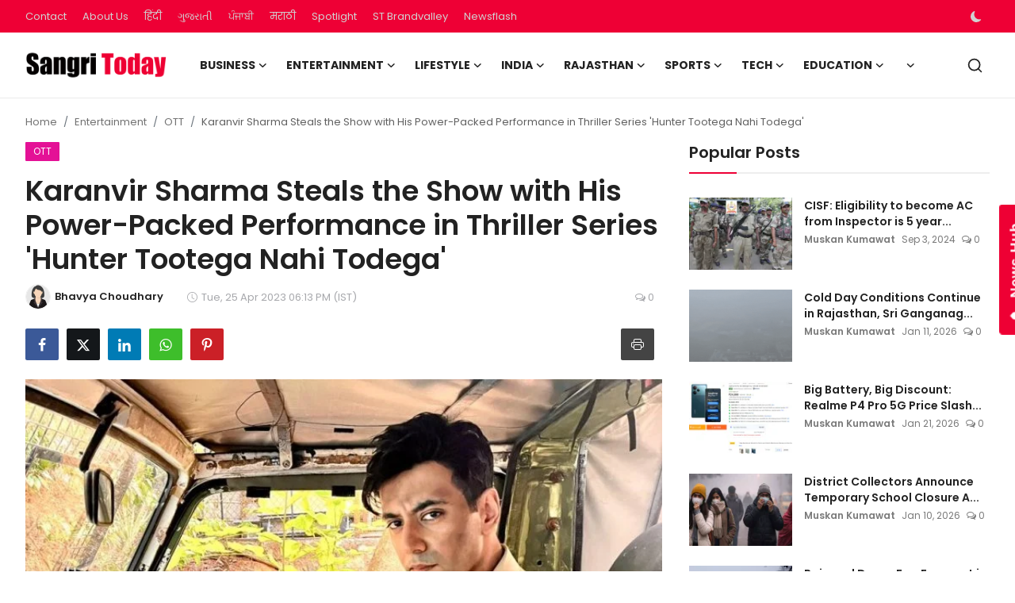

--- FILE ---
content_type: text/html; charset=UTF-8
request_url: https://www.sangritoday.com/karanvir-sharma-steals-the-show-with-his-power-packed-performance-in-thriller-series-hunter-tootega-nahi-todega
body_size: 48251
content:
<!DOCTYPE html>
<html lang="en" >
<head>
<meta charset="utf-8">
<meta http-equiv="X-UA-Compatible" content="IE=edge">
<meta name="viewport" content="width=device-width, initial-scale=1">
<title>Karanvir Sharma Steals the Show with His Power-Packed Performance in Thriller Series &#039;Hunter Tootega Nahi Todega&#039; - Sangri Today</title>
<meta name="description" content=""/>
<meta name="keywords" content=""/>
<meta name="author" content="Sangri Today"/>
<meta name="robots" content="all">
<meta property="og:locale" content="en"/>
<meta property="og:site_name" content="Sangri Today"/>
<meta name="X-CSRF-TOKEN" content="9d2560ad4971cb928f9c99225fd43adc">
<meta property="og:type" content="article"/>
<meta property="og:title" content="Karanvir Sharma Steals the Show with His Power-Packed Performance in Thriller Series &#039;Hunter Tootega Nahi Todega&#039;"/>
<meta property="og:description" content=""/>
<meta property="og:url" content="https://www.sangritoday.com/karanvir-sharma-steals-the-show-with-his-power-packed-performance-in-thriller-series-hunter-tootega-nahi-todega"/>
<meta property="og:image" content="https://www.sangritoday.com/uploads/images/2023/04/image_750x500_6447ca915dc4d.jpg"/>
<meta property="og:image:width" content="750"/>
<meta property="og:image:height" content="422"/>
<meta property="article:author" content="Bhavya Choudhary"/>
<meta property="fb:app_id" content=""/>
<meta property="article:tag" content="Karanvir Sharma"/>
<meta property="article:tag" content="Hunter Tootega Nahi Todega"/>
<meta property="article:published_time" content="2023-04-25 18:13:51"/>
<meta property="article:modified_time" content="2023-04-25 18:14:46"/>
<meta name="twitter:card" content="summary_large_image"/>
<meta name="twitter:site" content="@Sangri Today"/>
<meta name="twitter:creator" content="@Bhavya Choudhary"/>
<meta name="twitter:title" content="Karanvir Sharma Steals the Show with His Power-Packed Performance in Thriller Series &#039;Hunter Tootega Nahi Todega&#039;"/>
<meta name="twitter:description" content=""/>
<meta name="twitter:image" content="https://www.sangritoday.com/uploads/images/2023/04/image_750x500_6447ca915dc4d.jpg"/>
<meta name="mobile-web-app-capable" content="yes">
<meta name="apple-mobile-web-app-status-bar-style" content="black">
<meta name="apple-mobile-web-app-title" content="Sangri Today">
<meta name="msapplication-TileImage" content="https://www.sangritoday.com">
<meta name="msapplication-TileColor" content="#2F3BA2">
<link rel="manifest" href="https://www.sangritoday.com/manifest.json">
<link rel="apple-touch-icon" href="https://www.sangritoday.com">
<link rel="shortcut icon" type="image/png" href="https://www.sangritoday.com/uploads/logo/favicon_670f8582597fe1-18351494.png"/>
<link rel="canonical" href="https://www.sangritoday.com/karanvir-sharma-steals-the-show-with-his-power-packed-performance-in-thriller-series-hunter-tootega-nahi-todega"/>
<link rel="alternate" href="https://www.sangritoday.com/karanvir-sharma-steals-the-show-with-his-power-packed-performance-in-thriller-series-hunter-tootega-nahi-todega" hreflang="en"/>
<link href="https://fonts.googleapis.com/css?family=Poppins:300,400,500,600,700&display=swap&subset=devanagari,latin-ext" rel="stylesheet"><link href="https://fonts.googleapis.com/css?family=Poppins:300,400,500,600,700&display=swap&subset=devanagari,latin-ext" rel="stylesheet"><link href="https://fonts.googleapis.com/css?family=Poppins:300,400,500,600,700&display=swap&subset=devanagari,latin-ext" rel="stylesheet"><link href="https://www.sangritoday.com/assets/vendor/bootstrap/css/bootstrap.min.css" rel="stylesheet">
<link href="https://www.sangritoday.com/assets/themes/magazine/css/style-2.4.1.min.css" rel="stylesheet">
<style>:root {--vr-font-primary:  "Poppins", Helvetica, sans-serif;--vr-font-secondary:  "Poppins", Helvetica, sans-serif;--vr-font-tertiary:  "Poppins", Helvetica, sans-serif;--vr-theme-color: #ee0035;--vr-block-color: #ee0035;--vr-mega-menu-color: #f9f9f9;} .section-videos .video-large .image {height: 100% !important;}
.bn-ds-1{width: 728px; height: 90px;}.bn-mb-1{width: 300px; height: 250px;}.bn-ds-2{width: 728px; height: 90px;}.bn-mb-2{width: 300px; height: 250px;}.bn-ds-3{width: 728px; height: 90px;}.bn-mb-3{width: 728px; height: 90px;}.bn-ds-4{width: 970px; height: 250px;}.bn-mb-4{width: 970px; height: 250px;}.bn-ds-5{width: 300px; height: 200px;}.bn-mb-5{width: 300px; height: 200px;}.bn-ds-6{width: 336px; height: 280px;}.bn-mb-6{width: 300px; height: 250px;}.bn-ds-7{width: 728px; height: 90px;}.bn-mb-7{width: 300px; height: 250px;}.bn-ds-8{width: 300px; height: 250px;}.bn-mb-8{width: 728px; height: 90px;}.bn-ds-9{width: 728px; height: 90px;}.bn-mb-9{width: 300px; height: 250px;}.bn-ds-10{width: 728px; height: 90px;}.bn-mb-10{width: 300px; height: 250px;}.bn-ds-11{width: 336px; height: 280px;}.bn-mb-11{width: 300px; height: 250px;}.modal-newsletter .image {background-image: url('https://www.sangritoday.com/assets/img/newsletter.webp');}</style>
<script>var VrConfig = {baseURL: 'https://www.sangritoday.com', csrfTokenName: 'csrf_token', sysLangId: '1', authCheck: 0, rtl: false, isRecaptchaEnabled: '0', categorySliderIds: [], textOk: "OK", textYes: "Yes", textCancel: "Cancel", textCorrectAnswer: "Correct Answer", textWrongAnswer: "Wrong Answer"};</script><meta name="robots" content="max-image-preview:large"/>
<meta name="google-site-verification" content="16vIJ6gTxhjbgJTj6xrBPQ4dybC6lA-D7lCJItgHoNo" />
<meta name='impact-site-verification' value='117ac513-7aad-4260-bb62-d067e31aa5ae' />
<meta name="google-adsense-account" content="ca-pub-6445551123364658">

<script> window._izq = window._izq || []; window._izq.push(["init"]); </script>
<script src="https://cdn.izooto.com/scripts/59feefa2b1cf0edcafa94d30876c54e3113d2a8e.js"></script>

<!-- Begin comScore Tag -->
<script>
  var _comscore = _comscore || [];
  _comscore.push({ c1: "2", c2: "40450221" ,  options: { enableFirstPartyCookie: "true" } });
  (function() {
    var s = document.createElement("script"), el = document.getElementsByTagName("script")[0]; s.async = true;
    s.src = "https://sb.scorecardresearch.com/cs/40450221/beacon.js";
    el.parentNode.insertBefore(s, el);
  })();
</script>
<noscript>
  <img src="https://sb.scorecardresearch.com/p?c1=2&c2=40450221&cv=3.9.1&cj=1">
</noscript>
<!-- End comScore Tag --></head>
<body class="magazine  ">
<div id="nav-top" class="d-flex align-items-center">
<div class="container-xl d-flex justify-content-center justify-content-between">
<div class="d-flex align-items-center">
<ul class="navbar-nav flex-row top-left">
<li class="nav-item"><a href="https://www.sangritoday.com/contact" class="nav-link">Contact</a></li>
<li class="nav-item"><a href="https://www.sangritoday.com/about-us" class="nav-link">About Us</a></li>
</ul>
<div class="d-flex align-items-center">
  <ul class="navbar-nav flex-row top-left">
    <li class="nav-item"><a href="https://hindi.sangritoday.com/" class="nav-link">हिंदी</a></li>
    
    <li class="nav-item"><a href="https://gujarati.sangritoday.com/" class="nav-link">ગુજરાતી</a></li>
    <li class="nav-item"><a href="https://punjabi.sangritoday.com/" class="nav-link">ਪੰਜਾਬੀ</a></li>
    <li class="nav-item"><a href="https://marathi.sangritoday.com/" class="nav-link">मराठी</a></li>
    <li class="nav-item"><a href="https://www.sangritoday.com/spotlight" class="nav-link">Spotlight</a></li>
    <li class="nav-item"><a href="https://brandvalley.sangritoday.com/" class="nav-link">ST Brandvalley</a></li>
    <li class="nav-item"><a href="https://www.sangritoday.com/news" class="nav-link">Newsflash</a></li>
  </ul>
</div>
</div>
<div class="d-flex align-items-center">
<ul class="navbar-nav flex-row flex-wrap ms-md-auto align-items-center">
<li class="nav-item display-flex align-items-center m0">
<form action="https://www.sangritoday.com/switch-dark-mode" method="post">
<input type="hidden" name="csrf_token" value="9d2560ad4971cb928f9c99225fd43adc"><input type="hidden" name="back_url" value="https://www.sangritoday.com/karanvir-sharma-steals-the-show-with-his-power-packed-performance-in-thriller-series-hunter-tootega-nahi-todega">
<button type="submit" name="theme_mode" value="dark" class="btn-switch-mode" aria-label="switch-mode">
<svg xmlns="http://www.w3.org/2000/svg" width="13" height="13" fill="currentColor" class="dark-mode-icon" viewBox="0 0 16 16">
<path d="M6 .278a.768.768 0 0 1 .08.858 7.208 7.208 0 0 0-.878 3.46c0 4.021 3.278 7.277 7.318 7.277.527 0 1.04-.055 1.533-.16a.787.787 0 0 1 .81.316.733.733 0 0 1-.031.893A8.349 8.349 0 0 1 8.344 16C3.734 16 0 12.286 0 7.71 0 4.266 2.114 1.312 5.124.06A.752.752 0 0 1 6 .278z"/>
</svg>
</button>
</form>
</li>
</ul>
</div>
</div>
</div><header id="header" >
<div class="navbar navbar-expand-md nav-main">
<nav class="container-xl">
<a href="https://www.sangritoday.com" class="navbar-brand p-0">
<img src="https://www.sangritoday.com/uploads/logo/logo_668c46ff092da2-05771484.png" alt="logo" class="logo" width="178" height="56">
</a>
<div class="collapse navbar-collapse">
<ul class="navbar-nav navbar-left display-flex align-items-center">
<li class="nav-item nav-item-category nav-item-category-3" data-category-id="3">
<a href="https://www.sangritoday.com/business" class="nav-link" data-toggle="dropdown" role="button" aria-expanded="false">Business<i class="icon-arrow-down"></i></a>
</li>
<li class="nav-item nav-item-category nav-item-category-4" data-category-id="4">
<a href="https://www.sangritoday.com/entertainment" class="nav-link" data-toggle="dropdown" role="button" aria-expanded="false">Entertainment<i class="icon-arrow-down"></i></a>
</li>
<li class="nav-item nav-item-category nav-item-category-6" data-category-id="6">
<a href="https://www.sangritoday.com/lifestyle" class="nav-link" data-toggle="dropdown" role="button" aria-expanded="false">Lifestyle<i class="icon-arrow-down"></i></a>
</li>
<li class="nav-item nav-item-category nav-item-category-1" data-category-id="1">
<a href="https://www.sangritoday.com/national" class="nav-link" data-toggle="dropdown" role="button" aria-expanded="false">India<i class="icon-arrow-down"></i></a>
</li>
<li class="nav-item nav-item-category nav-item-category-2" data-category-id="2">
<a href="https://www.sangritoday.com/rajasthan" class="nav-link" data-toggle="dropdown" role="button" aria-expanded="false">Rajasthan<i class="icon-arrow-down"></i></a>
</li>
<li class="nav-item nav-item-category nav-item-category-8" data-category-id="8">
<a href="https://www.sangritoday.com/sports" class="nav-link" data-toggle="dropdown" role="button" aria-expanded="false">Sports<i class="icon-arrow-down"></i></a>
</li>
<li class="nav-item nav-item-category nav-item-category-9" data-category-id="9">
<a href="https://www.sangritoday.com/technology" class="nav-link" data-toggle="dropdown" role="button" aria-expanded="false">Tech<i class="icon-arrow-down"></i></a>
</li>
<li class="nav-item nav-item-category nav-item-category-12" data-category-id="12">
<a href="https://www.sangritoday.com/education" class="nav-link" data-toggle="dropdown" role="button" aria-expanded="false">Education<i class="icon-arrow-down"></i></a>
</li>
<li class="nav-item dropdown">
<a class="nav-link" href="#"><i class="icon-arrow-down"></i></a>
<ul class="dropdown-menu nav-dropdown-menu">
<li><a href="https://www.sangritoday.com/international" class="dropdown-item">International</a></li>
<li><a href="https://www.sangritoday.com/infotainment" class="dropdown-item">Infotainment</a></li>
<li><a href="https://www.sangritoday.com/press-release" class="dropdown-item">Press Release</a></li>
<li><a href="https://www.sangritoday.com/social-viral" class="dropdown-item">Social/Viral</a></li>
</ul>
</li>
</ul>
<hr class="d-md-none text-white-50">
<ul class="navbar-nav navbar-right flex-row flex-wrap align-items-center ms-md-auto">
<li class="nav-item col-6 col-lg-auto position-relative">
<button type="button" class="btn-link nav-link py-2 px-0 px-lg-2 search-icon display-flex align-items-center" aria-label="search">
<svg xmlns="http://www.w3.org/2000/svg" width="21" height="21" viewBox="0 0 24 24" fill="none" stroke="currentColor" stroke-width="2" stroke-linecap="round" stroke-linejoin="round">
<circle cx="11" cy="11" r="8"></circle>
<line x1="21" y1="21" x2="16.65" y2="16.65"></line>
</svg>
</button>
<div class="search-form">
<form action="https://www.sangritoday.com/search" method="get" id="search_validate">
<input type="text" name="q" maxlength="300" pattern=".*\S+.*" class="form-control form-input" placeholder="Search..."  required>
<button class="btn btn-custom" aria-label="search">
<svg xmlns="http://www.w3.org/2000/svg" width="20" height="20" viewBox="0 0 24 24" fill="none" stroke="currentColor" stroke-width="2" stroke-linecap="round" stroke-linejoin="round">
<circle cx="11" cy="11" r="8"></circle>
<line x1="21" y1="21" x2="16.65" y2="16.65"></line>
</svg>
</button>
</form>
</div>
</li>
</ul>
</div>
</nav>
</div>

<div class="container-xl">
<div class="mega-menu-container">
<div class="mega-menu mega-menu-3 shadow-sm" data-category-id="3">
<div class="container-fluid">
<div class="row">
<div class="col-3 menu-left vr-scrollbar">
<a href="https://www.sangritoday.com/business" data-category-filter="all" class="link-sub-category link-sub-category-all active">All</a>
<a href="https://www.sangritoday.com/business/automobiles" data-category-filter="25" class="link-sub-category">Automobiles</a>
<a href="https://www.sangritoday.com/business/start-ups" data-category-filter="40" class="link-sub-category">Start-ups</a>
<a href="https://www.sangritoday.com/business/finance" data-category-filter="36" class="link-sub-category">Finance</a>
</div>
<div class="col-12 menu-right">
<div class="menu-category-items filter-all active">
<div class="container-fluid">
<div class="row">
<div class="col-sm-2 menu-post-item width25">
<div class="image">
<a href="https://www.sangritoday.com/rare-sebi-action-targets-global-consulting-and-pe-executives-over-insider-trading">
<img src="[data-uri]" data-src="https://www.sangritoday.com/uploads/images/202601/image_430x256_697431297fecb.webp" alt="Rare SEBI Action Targets Global Consulting and PE Executives Over Insider Trading" class="img-fluid lazyload" width="232" height="140"/>
</a>
</div>
<h3 class="title"><a href="https://www.sangritoday.com/rare-sebi-action-targets-global-consulting-and-pe-executives-over-insider-trading">Rare SEBI Action Targets Global Consulting an...</a></h3>
<p class="small-post-meta">    <a href="https://www.sangritoday.com/user/muskan" class="a-username">Muskan Kumawat </a>
    <span>Jan 24, 2026</span>
    <span><i class="icon-comment"></i>&nbsp;0</span>
</p>
</div>
<div class="col-sm-2 menu-post-item width25">
<div class="image">
<a href="https://www.sangritoday.com/jobsahi-and-satpuda-education-group-organise-a-two-day-national-employment-and-technology-program-in-balaghat">
<img src="[data-uri]" data-src="https://www.sangritoday.com/uploads/images/202601/image_430x256_69735406b048b.webp" alt="Jobsahi and Satpuda Education Group Organise a Two-Day National Employment and Technology Program in Balaghat" class="img-fluid lazyload" width="232" height="140"/>
</a>
</div>
<h3 class="title"><a href="https://www.sangritoday.com/jobsahi-and-satpuda-education-group-organise-a-two-day-national-employment-and-technology-program-in-balaghat">Jobsahi and Satpuda Education Group Organise ...</a></h3>
<p class="small-post-meta">    <a href="https://www.sangritoday.com/user/sangritoday" class="a-username">ST Webdesk</a>
    <span>Jan 23, 2026</span>
    <span><i class="icon-comment"></i>&nbsp;0</span>
</p>
</div>
<div class="col-sm-2 menu-post-item width25">
<div class="image">
<a href="https://www.sangritoday.com/indias-fertilizer-imports-seen-jumping-76-to-record-18-billion-in-fy25">
<img src="[data-uri]" data-src="https://www.sangritoday.com/uploads/images/202601/image_430x256_6971a9c003f5a.webp" alt="India’s Fertilizer Imports Seen Jumping 76% to Record $18 Billion in FY25" class="img-fluid lazyload" width="232" height="140"/>
</a>
</div>
<h3 class="title"><a href="https://www.sangritoday.com/indias-fertilizer-imports-seen-jumping-76-to-record-18-billion-in-fy25">India’s Fertilizer Imports Seen Jumping 76% t...</a></h3>
<p class="small-post-meta">    <a href="https://www.sangritoday.com/user/muskan" class="a-username">Muskan Kumawat </a>
    <span>Jan 22, 2026</span>
    <span><i class="icon-comment"></i>&nbsp;0</span>
</p>
</div>
<div class="col-sm-2 menu-post-item width25">
<div class="image">
<a href="https://www.sangritoday.com/adani-group-proposes-66-billion-investment-in-maharashtra-at-davos-wef">
<img src="[data-uri]" data-src="https://www.sangritoday.com/uploads/images/202601/image_430x256_69710b2aeb12c.webp" alt="Adani Group Proposes $66 Billion Investment in Maharashtra at Davos WEF" class="img-fluid lazyload" width="232" height="140"/>
</a>
</div>
<h3 class="title"><a href="https://www.sangritoday.com/adani-group-proposes-66-billion-investment-in-maharashtra-at-davos-wef">Adani Group Proposes $66 Billion Investment i...</a></h3>
<p class="small-post-meta">    <a href="https://www.sangritoday.com/user/muskan" class="a-username">Muskan Kumawat </a>
    <span>Jan 21, 2026</span>
    <span><i class="icon-comment"></i>&nbsp;0</span>
</p>
</div>
</div>
</div>
</div>
<div class="menu-category-items filter-25">
<div class="container-fluid">
<div class="row">
<div class="col-sm-2 menu-post-item width25">
<div class="image">
<a href="https://www.sangritoday.com/ducati-panigale-v4-tricolore-launched-with-race-focused-tech-and-carbon-rims">
<img src="[data-uri]" data-src="https://www.sangritoday.com/uploads/images/202601/image_430x256_696f6ee754da4.webp" alt="Ducati Panigale V4 Tricolore Launched With Race-Focused Tech and Carbon Rims" class="img-fluid lazyload" width="232" height="140"/>
</a>
</div>
<h3 class="title"><a href="https://www.sangritoday.com/ducati-panigale-v4-tricolore-launched-with-race-focused-tech-and-carbon-rims">Ducati Panigale V4 Tricolore Launched With Ra...</a></h3>
<p class="small-post-meta">    <a href="https://www.sangritoday.com/user/muskan" class="a-username">Muskan Kumawat </a>
    <span>Jan 20, 2026</span>
    <span><i class="icon-comment"></i>&nbsp;0</span>
</p>
</div>
<div class="col-sm-2 menu-post-item width25">
<div class="image">
<a href="https://www.sangritoday.com/siam-data-passenger-vehicle-and-two-wheeler-exports-power-indias-auto-boom">
<img src="[data-uri]" data-src="https://www.sangritoday.com/uploads/images/202601/image_430x256_696cdc4ef3a2f.webp" alt="SIAM Data: Passenger Vehicle and Two-Wheeler Exports Power India’s Auto Boom" class="img-fluid lazyload" width="232" height="140"/>
</a>
</div>
<h3 class="title"><a href="https://www.sangritoday.com/siam-data-passenger-vehicle-and-two-wheeler-exports-power-indias-auto-boom">SIAM Data: Passenger Vehicle and Two-Wheeler ...</a></h3>
<p class="small-post-meta">    <a href="https://www.sangritoday.com/user/muskan" class="a-username">Muskan Kumawat </a>
    <span>Jan 18, 2026</span>
    <span><i class="icon-comment"></i>&nbsp;0</span>
</p>
</div>
<div class="col-sm-2 menu-post-item width25">
<div class="image">
<a href="https://www.sangritoday.com/vietnamese-ev-maker-vinfast-bets-big-on-india-with-new-models-and-charging-ecosystem">
<img src="[data-uri]" data-src="https://www.sangritoday.com/uploads/images/202601/image_430x256_696bc25d56c8b.webp" alt="Vietnamese EV Maker VinFast Bets Big on India with New Models and Charging Ecosystem" class="img-fluid lazyload" width="232" height="140"/>
</a>
</div>
<h3 class="title"><a href="https://www.sangritoday.com/vietnamese-ev-maker-vinfast-bets-big-on-india-with-new-models-and-charging-ecosystem">Vietnamese EV Maker VinFast Bets Big on India...</a></h3>
<p class="small-post-meta">    <a href="https://www.sangritoday.com/user/muskan" class="a-username">Muskan Kumawat </a>
    <span>Jan 17, 2026</span>
    <span><i class="icon-comment"></i>&nbsp;0</span>
</p>
</div>
<div class="col-sm-2 menu-post-item width25">
<div class="image">
<a href="https://www.sangritoday.com/tesla-faces-demand-slump-in-india-rolls-out-select-discounts-on-model-y">
<img src="[data-uri]" data-src="https://www.sangritoday.com/uploads/images/202601/image_430x256_696a5a5d6851c.webp" alt="Tesla Faces Demand Slump in India, Rolls Out Select Discounts on Model Y" class="img-fluid lazyload" width="232" height="140"/>
</a>
</div>
<h3 class="title"><a href="https://www.sangritoday.com/tesla-faces-demand-slump-in-india-rolls-out-select-discounts-on-model-y">Tesla Faces Demand Slump in India, Rolls Out ...</a></h3>
<p class="small-post-meta">    <a href="https://www.sangritoday.com/user/muskan" class="a-username">Muskan Kumawat </a>
    <span>Jan 16, 2026</span>
    <span><i class="icon-comment"></i>&nbsp;0</span>
</p>
</div>
</div>
</div>
</div>
<div class="menu-category-items filter-40">
<div class="container-fluid">
<div class="row">
<div class="col-sm-2 menu-post-item width25">
<div class="image">
<a href="https://www.sangritoday.com/from-bihar-to-rajasthan-anil-singhs-inspirational-journey-to-building-a-multi-crore-ayurvedic-empire">
<img src="[data-uri]" data-src="https://www.sangritoday.com/uploads/images/202410/image_430x256_66fd2bee243c5.webp" alt="From Bihar to Rajasthan : Anil Singh&#039;s Inspirational Journey to Building a Multi-Crore Ayurvedic Empire" class="img-fluid lazyload" width="232" height="140"/>
</a>
</div>
<h3 class="title"><a href="https://www.sangritoday.com/from-bihar-to-rajasthan-anil-singhs-inspirational-journey-to-building-a-multi-crore-ayurvedic-empire">From Bihar to Rajasthan : Anil Singh&#039;s Inspir...</a></h3>
<p class="small-post-meta">    <a href="https://www.sangritoday.com/user/brandmedia" class="a-username">Brand Media</a>
    <span>Oct 2, 2024</span>
    <span><i class="icon-comment"></i>&nbsp;0</span>
</p>
</div>
<div class="col-sm-2 menu-post-item width25">
<div class="image">
<a href="https://www.sangritoday.com/kp-productions-jaipurs-leading-pr-agency-elevating-brands-nationwide">
<img src="[data-uri]" data-src="https://www.sangritoday.com/uploads/images/202409/image_430x256_66e92641d3638.webp" alt="KP Productions: Jaipur&#039;s Leading PR Agency Elevating Brands Nationwide" class="img-fluid lazyload" width="232" height="140"/>
</a>
</div>
<h3 class="title"><a href="https://www.sangritoday.com/kp-productions-jaipurs-leading-pr-agency-elevating-brands-nationwide">KP Productions: Jaipur&#039;s Leading PR Agency El...</a></h3>
<p class="small-post-meta">    <a href="https://www.sangritoday.com/user/sangritoday" class="a-username">ST Webdesk</a>
    <span>Sep 17, 2024</span>
    <span><i class="icon-comment"></i>&nbsp;0</span>
</p>
</div>
<div class="col-sm-2 menu-post-item width25">
<div class="image">
<a href="https://www.sangritoday.com/jyoti-sangwan-and-rohit-jangid-launch-holidaycise-to-redefine-travelexperiences">
<img src="[data-uri]" data-src="https://www.sangritoday.com/uploads/images/202407/image_430x256_66a0aadc34d1b.webp" alt="Jyoti Sangwan and Rohit Jangid Launch &#039;Holidaycise&#039; to Redefine Travel Experiences" class="img-fluid lazyload" width="232" height="140"/>
</a>
</div>
<h3 class="title"><a href="https://www.sangritoday.com/jyoti-sangwan-and-rohit-jangid-launch-holidaycise-to-redefine-travelexperiences">Jyoti Sangwan and Rohit Jangid Launch &#039;Holida...</a></h3>
<p class="small-post-meta">    <a href="https://www.sangritoday.com/user/jrchoudhary" class="a-username">JR Choudhary</a>
    <span>Jul 24, 2024</span>
    <span><i class="icon-comment"></i>&nbsp;0</span>
</p>
</div>
<div class="col-sm-2 menu-post-item width25">
<div class="image">
<a href="https://www.sangritoday.com/legal-notice-sent-to-sony-by-shark-tank-pitcher-for-disagreeing-the-contractual-obligations">
<img src="[data-uri]" data-src="https://www.sangritoday.com/uploads/images/202406/image_430x256_6676e8943a2f8.webp" alt="Legal notice sent to Sony by Shark Tank Pitcher for &quot;disagreeing the contractual obligations&quot;" class="img-fluid lazyload" width="232" height="140"/>
</a>
</div>
<h3 class="title"><a href="https://www.sangritoday.com/legal-notice-sent-to-sony-by-shark-tank-pitcher-for-disagreeing-the-contractual-obligations">Legal notice sent to Sony by Shark Tank Pitch...</a></h3>
<p class="small-post-meta">    <a href="https://www.sangritoday.com/user/rishitamaroo" class="a-username">Rishita Maroo</a>
    <span>Jun 22, 2024</span>
    <span><i class="icon-comment"></i>&nbsp;0</span>
</p>
</div>
</div>
</div>
</div>
<div class="menu-category-items filter-36">
<div class="container-fluid">
<div class="row">
<div class="col-sm-2 menu-post-item width25">
<div class="image">
<a href="https://www.sangritoday.com/how-term-insurance-protects-womens-financial-future-the-best-term-insurance-plan-for-women">
<img src="[data-uri]" data-src="https://www.sangritoday.com/uploads/images/202512/image_430x256_693d3f5c4be11.webp" alt="How Term Insurance Protects Women&#039;s Financial Future: The Best Term Insurance Plan for Women" class="img-fluid lazyload" width="232" height="140"/>
</a>
</div>
<h3 class="title"><a href="https://www.sangritoday.com/how-term-insurance-protects-womens-financial-future-the-best-term-insurance-plan-for-women">How Term Insurance Protects Women&#039;s Financial...</a></h3>
<p class="small-post-meta">    <a href="https://www.sangritoday.com/user/sangritoday" class="a-username">ST Webdesk</a>
    <span>Dec 13, 2025</span>
    <span><i class="icon-comment"></i>&nbsp;0</span>
</p>
</div>
<div class="col-sm-2 menu-post-item width25">
<div class="image">
<a href="https://www.sangritoday.com/bajaj-finance-announces-gold-loan-carnival-to-help-customers-unlock-smarter-borrowing-options">
<img src="[data-uri]" data-src="https://www.sangritoday.com/uploads/images/202512/image_430x256_69326a1336264.webp" alt="Bajaj Finance announces Gold Loan Carnival to help customers unlock smarter borrowing options" class="img-fluid lazyload" width="232" height="140"/>
</a>
</div>
<h3 class="title"><a href="https://www.sangritoday.com/bajaj-finance-announces-gold-loan-carnival-to-help-customers-unlock-smarter-borrowing-options">Bajaj Finance announces Gold Loan Carnival to...</a></h3>
<p class="small-post-meta">    <a href="https://www.sangritoday.com/user/sangritoday" class="a-username">ST Webdesk</a>
    <span>Dec 5, 2025</span>
    <span><i class="icon-comment"></i>&nbsp;0</span>
</p>
</div>
<div class="col-sm-2 menu-post-item width25">
<div class="image">
<a href="https://www.sangritoday.com/tata-capital-to-launch-ipo-on-october-6-price-band-set-at-310326">
<img src="[data-uri]" data-src="https://blogger.googleusercontent.com/img/b/R29vZ2xl/AVvXsEis1OID1LX_f-Z9HQdLgy9XZ_g0mMtkAaP2SjYAf2Pki8rRzSpE_K4_O4LaZrj22Nf4D4x52C8nazc6Aqi_9aWF6zqVD3O56TMUUsMrq1cK7jAeKYfkHg9SxFJyrKOPzU40xyR9pn_O6e3jzlPJe0hC2potPWNYDAFbtSW4mo0ppF0A22w9d8j1wd_cTWY/w1600/Tata%20Capital.jpg" alt="Tata Capital to Launch IPO on October 6; Price Band Set at ₹310–₹326" class="img-fluid lazyload" width="232" height="140"/>
</a>
</div>
<h3 class="title"><a href="https://www.sangritoday.com/tata-capital-to-launch-ipo-on-october-6-price-band-set-at-310326">Tata Capital to Launch IPO on October 6; Pric...</a></h3>
<p class="small-post-meta">    <a href="https://www.sangritoday.com/user/scnwire" class="a-username">SCNWire</a>
    <span>Oct 4, 2025</span>
    <span><i class="icon-comment"></i>&nbsp;0</span>
</p>
</div>
<div class="col-sm-2 menu-post-item width25">
<div class="image">
<a href="https://www.sangritoday.com/advance-loan-scam-business-warning">
<img src="[data-uri]" data-src="https://www.sangritoday.com/uploads/images/202507/image_430x256_68847d99538fc.webp" alt="Caution: Rise in Advance Loan Processing Scams Targeting Businesses" class="img-fluid lazyload" width="232" height="140"/>
</a>
</div>
<h3 class="title"><a href="https://www.sangritoday.com/advance-loan-scam-business-warning">Caution: Rise in Advance Loan Processing Scam...</a></h3>
<p class="small-post-meta">    <a href="https://www.sangritoday.com/user/sangritoday" class="a-username">ST Webdesk</a>
    <span>Jul 26, 2025</span>
    <span><i class="icon-comment"></i>&nbsp;0</span>
</p>
</div>
</div>
</div>
</div>
</div>
</div>
</div>
</div>
<div class="mega-menu mega-menu-4 shadow-sm" data-category-id="4">
<div class="container-fluid">
<div class="row">
<div class="col-3 menu-left vr-scrollbar">
<a href="https://www.sangritoday.com/entertainment" data-category-filter="all" class="link-sub-category link-sub-category-all active">All</a>
<a href="https://www.sangritoday.com/entertainment/ott" data-category-filter="16" class="link-sub-category">OTT</a>
<a href="https://www.sangritoday.com/entertainment/radio" data-category-filter="31" class="link-sub-category">Radio</a>
<a href="https://www.sangritoday.com/entertainment/television" data-category-filter="17" class="link-sub-category">Television </a>
<a href="https://www.sangritoday.com/entertainment/celebs" data-category-filter="13" class="link-sub-category">Celebs</a>
<a href="https://www.sangritoday.com/entertainment/movies" data-category-filter="14" class="link-sub-category">Movies</a>
<a href="https://www.sangritoday.com/entertainment/events" data-category-filter="18" class="link-sub-category">Events</a>
<a href="https://www.sangritoday.com/entertainment/music" data-category-filter="15" class="link-sub-category">Music</a>
</div>
<div class="col-12 menu-right">
<div class="menu-category-items filter-all active">
<div class="container-fluid">
<div class="row">
<div class="col-sm-2 menu-post-item width25">
<div class="image">
<a href="https://www.sangritoday.com/nikki-tamboli-the-50-reality-show-sherni-mode">
<img src="[data-uri]" data-src="https://www.sangritoday.com/uploads/images/202601/image_430x256_697489604e6e1.webp" alt="Nikki Tamboli Enters &#039;The 50&#039; with Fierce &#039;Sherni&#039; Mindset" class="img-fluid lazyload" width="232" height="140"/>
</a>
</div>
<h3 class="title"><a href="https://www.sangritoday.com/nikki-tamboli-the-50-reality-show-sherni-mode">Nikki Tamboli Enters &#039;The 50&#039; with Fierce &#039;Sh...</a></h3>
<p class="small-post-meta">    <a href="https://www.sangritoday.com/user/jrchoudhary" class="a-username">JR Choudhary</a>
    <span>Jan 24, 2026</span>
    <span><i class="icon-comment"></i>&nbsp;0</span>
</p>
</div>
<div class="col-sm-2 menu-post-item width25">
<div class="image">
<a href="https://www.sangritoday.com/shivangi-verma-believes-planning-organization-life-balance">
<img src="[data-uri]" data-src="https://www.sangritoday.com/uploads/images/202601/image_430x256_6974809eea4fa.webp" alt="Shivangi Verma: Planning Key to Balanced Life" class="img-fluid lazyload" width="232" height="140"/>
</a>
</div>
<h3 class="title"><a href="https://www.sangritoday.com/shivangi-verma-believes-planning-organization-life-balance">Shivangi Verma: Planning Key to Balanced Life</a></h3>
<p class="small-post-meta">    <a href="https://www.sangritoday.com/user/jrchoudhary" class="a-username">JR Choudhary</a>
    <span>Jan 24, 2026</span>
    <span><i class="icon-comment"></i>&nbsp;0</span>
</p>
</div>
<div class="col-sm-2 menu-post-item width25">
<div class="image">
<a href="https://www.sangritoday.com/bihu-attack-assam-cultural-identity-prabir-kanta-saha">
<img src="[data-uri]" data-src="https://blogger.googleusercontent.com/img/b/R29vZ2xl/AVvXsEh4OSlk5GIfpsCWiM5SYRoKqwEk-2qtcJTSwfe-UgXztEulUD-gDEfYr0UBBIrKTm6uvCAZf9NgiOy5F70liJF6hfrYveMrNHrWF1CDN5MsluEn3yj8g1OdS0NOue9ma345wl0xdypgUlufbL12VJcQWC7SAdVX7ukxMRC8JvivjTbtMaEcQr1kvL7NOSQ/w1600/Producer%20Prabir%20Kanta%20Saha.jpg" alt="Bihu Attack: A Story of Assam’s Cultural Soul" class="img-fluid lazyload" width="232" height="140"/>
</a>
</div>
<h3 class="title"><a href="https://www.sangritoday.com/bihu-attack-assam-cultural-identity-prabir-kanta-saha">Bihu Attack: A Story of Assam’s Cultural Soul</a></h3>
<p class="small-post-meta">    <a href="https://www.sangritoday.com/user/scnwire" class="a-username">SCNWire</a>
    <span>Jan 15, 2026</span>
    <span><i class="icon-comment"></i>&nbsp;0</span>
</p>
</div>
<div class="col-sm-2 menu-post-item width25">
<div class="image">
<a href="https://www.sangritoday.com/the-raja-saab-film-review">
<img src="[data-uri]" data-src="https://www.sangritoday.com/uploads/images/202601/image_430x256_696481fad7798.webp" alt="The Raja Saab Review: Horror, Heart &amp; Heroism" class="img-fluid lazyload" width="232" height="140"/>
</a>
</div>
<h3 class="title"><a href="https://www.sangritoday.com/the-raja-saab-film-review">The Raja Saab Review: Horror, Heart &amp; Heroism</a></h3>
<p class="small-post-meta">    <a href="https://www.sangritoday.com/user/jrchoudhary" class="a-username">JR Choudhary</a>
    <span>Jan 11, 2026</span>
    <span><i class="icon-comment"></i>&nbsp;0</span>
</p>
</div>
</div>
</div>
</div>
<div class="menu-category-items filter-16">
<div class="container-fluid">
<div class="row">
<div class="col-sm-2 menu-post-item width25">
<div class="image">
<a href="https://www.sangritoday.com/arbaz-patel-stands-up-to-aarush-bholas-aggression-in-rise-and-fall-showdown">
<img src="[data-uri]" data-src="https://www.sangritoday.com/uploads/images/202509/image_430x256_68c33314c913a.webp" alt="Arbaz Patel Stands Up to Aarush Bhola’s Aggression in Rise and Fall Showdown" class="img-fluid lazyload" width="232" height="140"/>
</a>
</div>
<h3 class="title"><a href="https://www.sangritoday.com/arbaz-patel-stands-up-to-aarush-bholas-aggression-in-rise-and-fall-showdown">Arbaz Patel Stands Up to Aarush Bhola’s Aggre...</a></h3>
<p class="small-post-meta">    <a href="https://www.sangritoday.com/user/jrchoudhary" class="a-username">JR Choudhary</a>
    <span>Sep 12, 2025</span>
    <span><i class="icon-comment"></i>&nbsp;0</span>
</p>
</div>
<div class="col-sm-2 menu-post-item width25">
<div class="image">
<a href="https://www.sangritoday.com/kiku-sharda-rules-the-stage-in-rise-and-falls-epic-premiere">
<img src="[data-uri]" data-src="https://blogger.googleusercontent.com/img/b/R29vZ2xl/AVvXsEhZBfA5nNkq5iqNbkwqmMKK9atCScngVmLTzTTLepuIsOPuYqrwCcTT-B68s3aNkwvRMNB2z_I7IGE0IGru-EQ4czwqHI6TcTHrIXFZp6L1Oz8mHo_xb5UuRSsmukaF79rh8r12WmCL_miaJCadejR5qPV9c5ckFwLwJmobhPmuszdybGFr60COtOA22G4/w1600/Kiku%20Sharda.jpg" alt="Kiku Sharda Rules the Stage in Rise and Fall’s Epic Premiere" class="img-fluid lazyload" width="232" height="140"/>
</a>
</div>
<h3 class="title"><a href="https://www.sangritoday.com/kiku-sharda-rules-the-stage-in-rise-and-falls-epic-premiere">Kiku Sharda Rules the Stage in Rise and Fall’...</a></h3>
<p class="small-post-meta">    <a href="https://www.sangritoday.com/user/scnwire" class="a-username">SCNWire</a>
    <span>Sep 7, 2025</span>
    <span><i class="icon-comment"></i>&nbsp;0</span>
</p>
</div>
<div class="col-sm-2 menu-post-item width25">
<div class="image">
<a href="https://www.sangritoday.com/arbaz-patels-epic-comeback-ignites-rise-and-falls-premiere">
<img src="[data-uri]" data-src="https://blogger.googleusercontent.com/img/b/R29vZ2xl/AVvXsEjAsYeJ_GXVaR6rI6VWnOuol_mMJMmDmeoakVFrOatNo3vpi7wqG9RUnoBBsteCLPpyZS8OvEQ6-8FgN4W-pB6oYf39T3aMy5svsX6ykMO4GwKTHkemdgckp98wNSASsPfzQ1SaID5etnuYASHJYemvVECl-NYRneHm1NdtkHx_RHBHYtrxb2fFI7hHmco/w1600/Arbaz%20Patel.jpg" alt="Arbaz Patel’s Epic Comeback Ignites Rise and Fall’s Premiere" class="img-fluid lazyload" width="232" height="140"/>
</a>
</div>
<h3 class="title"><a href="https://www.sangritoday.com/arbaz-patels-epic-comeback-ignites-rise-and-falls-premiere">Arbaz Patel’s Epic Comeback Ignites Rise and ...</a></h3>
<p class="small-post-meta">    <a href="https://www.sangritoday.com/user/scnwire" class="a-username">SCNWire</a>
    <span>Sep 7, 2025</span>
    <span><i class="icon-comment"></i>&nbsp;0</span>
</p>
</div>
<div class="col-sm-2 menu-post-item width25">
<div class="image">
<a href="https://www.sangritoday.com/zee5-bakaiti-trailer-fun-feuds-friendship">
<img src="[data-uri]" data-src="https://blogger.googleusercontent.com/img/b/R29vZ2xl/AVvXsEjUL8mbv4XBi5y4vGI5hqyevii00mI07HSfuQe7Cc-k6GfpHapRCnALdZatUosuFg_fr7EXT2BOq7zklSsV9EzSb-lD4tQfLnPiyZN2yWQW1gtS41GPlHEXyPx9zPbQthZqaMalL0w-GBoMxP-O-_4Q9KHIPaFD_dJ1HtSm6QaE-0AysR0EaPbM4krNQRs/w1600/ZEE5%20Unveils%20Trailer%20of%20Bakaiti.jpg" alt="ZEE5 Drops &#039;Bakaiti&#039; Trailer: Fun, Feuds &amp; Friendship" class="img-fluid lazyload" width="232" height="140"/>
</a>
</div>
<h3 class="title"><a href="https://www.sangritoday.com/zee5-bakaiti-trailer-fun-feuds-friendship">ZEE5 Drops &#039;Bakaiti&#039; Trailer: Fun, Feuds &amp; Fr...</a></h3>
<p class="small-post-meta">    <a href="https://www.sangritoday.com/user/scnwire" class="a-username">SCNWire</a>
    <span>Jul 29, 2025</span>
    <span><i class="icon-comment"></i>&nbsp;0</span>
</p>
</div>
</div>
</div>
</div>
<div class="menu-category-items filter-31">
<div class="container-fluid">
<div class="row">
<div class="col-sm-2 menu-post-item width25">
<div class="image">
<a href="https://www.sangritoday.com/red-fm-presents-spoken-word-haven-the-kavi-collective-regional-edit">
<img src="[data-uri]" data-src="https://www.sangritoday.com/uploads/images/202402/image_430x256_65cf51f4bfdd0.webp" alt="Red FM Presents Spoken Word Haven &#039;The Kavi Collective - Regional Edit&#039;" class="img-fluid lazyload" width="232" height="140"/>
</a>
</div>
<h3 class="title"><a href="https://www.sangritoday.com/red-fm-presents-spoken-word-haven-the-kavi-collective-regional-edit">Red FM Presents Spoken Word Haven &#039;The Kavi C...</a></h3>
<p class="small-post-meta">    <a href="https://www.sangritoday.com/user/newsvoir" class="a-username">NewsVoir</a>
    <span>Feb 16, 2024</span>
    <span><i class="icon-comment"></i>&nbsp;0</span>
</p>
</div>
<div class="col-sm-2 menu-post-item width25">
<div class="image">
<a href="https://www.sangritoday.com/red-fm-pune-welcomes-renowned-rj-bandya-to-the-airwaves-for-morning-no-1-show">
<img src="[data-uri]" data-src="https://www.sangritoday.com/uploads/images/202401/image_430x256_65b183fb99f17.webp" alt="Red FM Pune Welcomes Renowned RJ Bandya to the Airwaves for Morning No. 1 Show" class="img-fluid lazyload" width="232" height="140"/>
</a>
</div>
<h3 class="title"><a href="https://www.sangritoday.com/red-fm-pune-welcomes-renowned-rj-bandya-to-the-airwaves-for-morning-no-1-show">Red FM Pune Welcomes Renowned RJ Bandya to th...</a></h3>
<p class="small-post-meta">    <a href="https://www.sangritoday.com/user/newsvoir" class="a-username">NewsVoir</a>
    <span>Jan 25, 2024</span>
    <span><i class="icon-comment"></i>&nbsp;0</span>
</p>
</div>
<div class="col-sm-2 menu-post-item width25">
<div class="image">
<a href="https://www.sangritoday.com/red-fm-presents-the-himalayan-indie-fest-a-musical-extravaganza-bringing-the-spirit-of-the-himalayas-to-delhi">
<img src="[data-uri]" data-src="https://www.newsvoir.com/images/article/image2/27128_redfm.jpg" alt="Red FM Presents the Himalayan Indie Fest: A Musical Extravaganza Bringing the Spirit of the Himalayas to Delhi" class="img-fluid lazyload" width="232" height="140"/>
</a>
</div>
<h3 class="title"><a href="https://www.sangritoday.com/red-fm-presents-the-himalayan-indie-fest-a-musical-extravaganza-bringing-the-spirit-of-the-himalayas-to-delhi">Red FM Presents the Himalayan Indie Fest: A M...</a></h3>
<p class="small-post-meta">    <a href="https://www.sangritoday.com/user/newsvoir" class="a-username">NewsVoir</a>
    <span>Jan 22, 2024</span>
    <span><i class="icon-comment"></i>&nbsp;0</span>
</p>
</div>
<div class="col-sm-2 menu-post-item width25">
<div class="image">
<a href="https://www.sangritoday.com/rj-nikhil-awarded-as-the-radio-jockey-of-the-year-in-regional-languages">
<img src="[data-uri]" data-src="https://www.sangritoday.com/uploads/images/2023/05/image_380x226_646c41bc2cea1.jpg" alt="RJ Nikhil Awarded as the Radio Jockey of the Year in Regional Languages" class="img-fluid lazyload" width="232" height="140"/>
</a>
</div>
<h3 class="title"><a href="https://www.sangritoday.com/rj-nikhil-awarded-as-the-radio-jockey-of-the-year-in-regional-languages">RJ Nikhil Awarded as the Radio Jockey of the ...</a></h3>
<p class="small-post-meta">    <a href="https://www.sangritoday.com/user/jrchoudhary" class="a-username">JR Choudhary</a>
    <span>May 23, 2023</span>
    <span><i class="icon-comment"></i>&nbsp;0</span>
</p>
</div>
</div>
</div>
</div>
<div class="menu-category-items filter-17">
<div class="container-fluid">
<div class="row">
<div class="col-sm-2 menu-post-item width25">
<div class="image">
<a href="https://www.sangritoday.com/nikki-tamboli-the-50-reality-show-sherni-mode">
<img src="[data-uri]" data-src="https://www.sangritoday.com/uploads/images/202601/image_430x256_697489604e6e1.webp" alt="Nikki Tamboli Enters &#039;The 50&#039; with Fierce &#039;Sherni&#039; Mindset" class="img-fluid lazyload" width="232" height="140"/>
</a>
</div>
<h3 class="title"><a href="https://www.sangritoday.com/nikki-tamboli-the-50-reality-show-sherni-mode">Nikki Tamboli Enters &#039;The 50&#039; with Fierce &#039;Sh...</a></h3>
<p class="small-post-meta">    <a href="https://www.sangritoday.com/user/jrchoudhary" class="a-username">JR Choudhary</a>
    <span>Jan 24, 2026</span>
    <span><i class="icon-comment"></i>&nbsp;0</span>
</p>
</div>
<div class="col-sm-2 menu-post-item width25">
<div class="image">
<a href="https://www.sangritoday.com/shivangi-verma-believes-planning-organization-life-balance">
<img src="[data-uri]" data-src="https://www.sangritoday.com/uploads/images/202601/image_430x256_6974809eea4fa.webp" alt="Shivangi Verma: Planning Key to Balanced Life" class="img-fluid lazyload" width="232" height="140"/>
</a>
</div>
<h3 class="title"><a href="https://www.sangritoday.com/shivangi-verma-believes-planning-organization-life-balance">Shivangi Verma: Planning Key to Balanced Life</a></h3>
<p class="small-post-meta">    <a href="https://www.sangritoday.com/user/jrchoudhary" class="a-username">JR Choudhary</a>
    <span>Jan 24, 2026</span>
    <span><i class="icon-comment"></i>&nbsp;0</span>
</p>
</div>
<div class="col-sm-2 menu-post-item width25">
<div class="image">
<a href="https://www.sangritoday.com/rising-star-rishita-kothari-captivates-fans-with-her-expressive-eyes-in-debut-show">
<img src="[data-uri]" data-src="https://www.sangritoday.com/uploads/images/202512/image_430x256_694248f1ed4a5.webp" alt="Rising Star Rishita Kothari Captivates Fans with Her Expressive Eyes in Debut Show" class="img-fluid lazyload" width="232" height="140"/>
</a>
</div>
<h3 class="title"><a href="https://www.sangritoday.com/rising-star-rishita-kothari-captivates-fans-with-her-expressive-eyes-in-debut-show">Rising Star Rishita Kothari Captivates Fans w...</a></h3>
<p class="small-post-meta">    <a href="https://www.sangritoday.com/user/sangritoday" class="a-username">ST Webdesk</a>
    <span>Dec 17, 2025</span>
    <span><i class="icon-comment"></i>&nbsp;0</span>
</p>
</div>
<div class="col-sm-2 menu-post-item width25">
<div class="image">
<a href="https://www.sangritoday.com/tumm-se-tumm-tak-anu-celebration-meera-breaking-point">
<img src="[data-uri]" data-src="https://www.sangritoday.com/uploads/images/202511/image_430x256_692964b82d1e4.webp" alt="Tumm Se Tumm Tak: Anu&#039;s Joy Ignites, Meera&#039;s Jealousy Boils" class="img-fluid lazyload" width="232" height="140"/>
</a>
</div>
<h3 class="title"><a href="https://www.sangritoday.com/tumm-se-tumm-tak-anu-celebration-meera-breaking-point">Tumm Se Tumm Tak: Anu&#039;s Joy Ignites, Meera&#039;s ...</a></h3>
<p class="small-post-meta">    <a href="https://www.sangritoday.com/user/bhavya" class="a-username">Bhavya Choudhary</a>
    <span>Nov 28, 2025</span>
    <span><i class="icon-comment"></i>&nbsp;0</span>
</p>
</div>
</div>
</div>
</div>
<div class="menu-category-items filter-13">
<div class="container-fluid">
<div class="row">
<div class="col-sm-2 menu-post-item width25">
<div class="image">
<a href="https://www.sangritoday.com/anusmriti-sarkar-wins-most-promising-actress-at-iiia-11th-editionmid-day-celebrates-her-breakthrough-moment">
<img src="[data-uri]" data-src="https://www.sangritoday.com/uploads/images/202512/image_430x256_694ada27488b9.webp" alt="Anusmriti Sarkar Wins ‘Most Promising Actress’ at IIIA 11th Edition,Mid-Day Celebrates Her Breakthrough Moment" class="img-fluid lazyload" width="232" height="140"/>
</a>
</div>
<h3 class="title"><a href="https://www.sangritoday.com/anusmriti-sarkar-wins-most-promising-actress-at-iiia-11th-editionmid-day-celebrates-her-breakthrough-moment">Anusmriti Sarkar Wins ‘Most Promising Actress...</a></h3>
<p class="small-post-meta">    <a href="https://www.sangritoday.com/user/sangritoday" class="a-username">ST Webdesk</a>
    <span>Dec 23, 2025</span>
    <span><i class="icon-comment"></i>&nbsp;0</span>
</p>
</div>
<div class="col-sm-2 menu-post-item width25">
<div class="image">
<a href="https://www.sangritoday.com/iwmbuzz-rings-in-the-year-end-celebrations-with-a-glam-bash">
<img src="[data-uri]" data-src="https://blogger.googleusercontent.com/img/b/R29vZ2xl/AVvXsEjXXHPk7YEJZ4TOQrMiN9AZwWYQGo79Y_fvldS6_6K3P4j0JWqFb_OpSSWt6-Rzb_eZUTjOW2CQ1c4qSynfqBcdL-4cbWiHmzboNo_T4d0pVoc4bw8ENDOqLYuF4U1J3IDCaD0ZEK9NvTaNOk4W5oK37ABioFVu0yZ8D-Tf1sjcGc2B2TJTSlpmJzjtI20/w1600/IWMBuzz%20Rings.webp" alt="IWMBuzz Rings in the Year-End Celebrations with a Glam Bash" class="img-fluid lazyload" width="232" height="140"/>
</a>
</div>
<h3 class="title"><a href="https://www.sangritoday.com/iwmbuzz-rings-in-the-year-end-celebrations-with-a-glam-bash">IWMBuzz Rings in the Year-End Celebrations wi...</a></h3>
<p class="small-post-meta">    <a href="https://www.sangritoday.com/user/scnwire" class="a-username">SCNWire</a>
    <span>Dec 22, 2025</span>
    <span><i class="icon-comment"></i>&nbsp;0</span>
</p>
</div>
<div class="col-sm-2 menu-post-item width25">
<div class="image">
<a href="https://www.sangritoday.com/aditya-uppals-best-performance-in-dhurandar">
<img src="[data-uri]" data-src="https://www.sangritoday.com/uploads/images/202512/image_430x256_693b1973f2c1e.webp" alt="Aditya Uppal’s Best Performance in Dhurandar" class="img-fluid lazyload" width="232" height="140"/>
</a>
</div>
<h3 class="title"><a href="https://www.sangritoday.com/aditya-uppals-best-performance-in-dhurandar">Aditya Uppal’s Best Performance in Dhurandar</a></h3>
<p class="small-post-meta">    <a href="https://www.sangritoday.com/user/jrchoudhary" class="a-username">JR Choudhary</a>
    <span>Dec 12, 2025</span>
    <span><i class="icon-comment"></i>&nbsp;0</span>
</p>
</div>
<div class="col-sm-2 menu-post-item width25">
<div class="image">
<a href="https://www.sangritoday.com/sheena-chohan-makes-a-regal-statement-at-iffi-2025-finale-sitting-front-row-with-indian-cinema-icons">
<img src="[data-uri]" data-src="https://www.sangritoday.com/uploads/images/202512/image_430x256_692d499cbd15c.webp" alt="Sheena Chohan Makes a Regal Statement at IFFI 2025 Finale, Sitting Front Row With Indian Cinema Icons" class="img-fluid lazyload" width="232" height="140"/>
</a>
</div>
<h3 class="title"><a href="https://www.sangritoday.com/sheena-chohan-makes-a-regal-statement-at-iffi-2025-finale-sitting-front-row-with-indian-cinema-icons">Sheena Chohan Makes a Regal Statement at IFFI...</a></h3>
<p class="small-post-meta">    <a href="https://www.sangritoday.com/user/sangritoday" class="a-username">ST Webdesk</a>
    <span>Dec 1, 2025</span>
    <span><i class="icon-comment"></i>&nbsp;0</span>
</p>
</div>
</div>
</div>
</div>
<div class="menu-category-items filter-14">
<div class="container-fluid">
<div class="row">
<div class="col-sm-2 menu-post-item width25">
<div class="image">
<a href="https://www.sangritoday.com/bihu-attack-assam-cultural-identity-prabir-kanta-saha">
<img src="[data-uri]" data-src="https://blogger.googleusercontent.com/img/b/R29vZ2xl/AVvXsEh4OSlk5GIfpsCWiM5SYRoKqwEk-2qtcJTSwfe-UgXztEulUD-gDEfYr0UBBIrKTm6uvCAZf9NgiOy5F70liJF6hfrYveMrNHrWF1CDN5MsluEn3yj8g1OdS0NOue9ma345wl0xdypgUlufbL12VJcQWC7SAdVX7ukxMRC8JvivjTbtMaEcQr1kvL7NOSQ/w1600/Producer%20Prabir%20Kanta%20Saha.jpg" alt="Bihu Attack: A Story of Assam’s Cultural Soul" class="img-fluid lazyload" width="232" height="140"/>
</a>
</div>
<h3 class="title"><a href="https://www.sangritoday.com/bihu-attack-assam-cultural-identity-prabir-kanta-saha">Bihu Attack: A Story of Assam’s Cultural Soul</a></h3>
<p class="small-post-meta">    <a href="https://www.sangritoday.com/user/scnwire" class="a-username">SCNWire</a>
    <span>Jan 15, 2026</span>
    <span><i class="icon-comment"></i>&nbsp;0</span>
</p>
</div>
<div class="col-sm-2 menu-post-item width25">
<div class="image">
<a href="https://www.sangritoday.com/the-raja-saab-film-review">
<img src="[data-uri]" data-src="https://www.sangritoday.com/uploads/images/202601/image_430x256_696481fad7798.webp" alt="The Raja Saab Review: Horror, Heart &amp; Heroism" class="img-fluid lazyload" width="232" height="140"/>
</a>
</div>
<h3 class="title"><a href="https://www.sangritoday.com/the-raja-saab-film-review">The Raja Saab Review: Horror, Heart &amp; Heroism</a></h3>
<p class="small-post-meta">    <a href="https://www.sangritoday.com/user/jrchoudhary" class="a-username">JR Choudhary</a>
    <span>Jan 11, 2026</span>
    <span><i class="icon-comment"></i>&nbsp;0</span>
</p>
</div>
<div class="col-sm-2 menu-post-item width25">
<div class="image">
<a href="https://www.sangritoday.com/writerdirector-mohsin-khan-delivers-a-warm-fearless-and-emotionally-grounded-film-on-surrogacy-with-dramatic-event">
<img src="[data-uri]" data-src="https://blogger.googleusercontent.com/img/b/R29vZ2xl/AVvXsEg5oTPV4F6FzVkVVkrL7qikJHYkq9lQWqS0SODdbs27ilLJliTMnOIr7-YTMaA9jyTRnT9nY9B5xI0g4oWyFP4oZVFzAxF6kwYxOxSUoWgmiE8odK_s_wMwSL48UyfCtyLRpQ3jRGBs5RqCRFb7Ae5jom5lKHHvo0DOMmNeYkk0weHkjVK9eSOaxn-9Ibg/w1600/Writer%E2%80%93Director%20Mohsin%20Khan.webp" alt="Writer–Director Mohsin Khan delivers a warm, fearless and emotionally grounded film on surrogacy with dramatic event" class="img-fluid lazyload" width="232" height="140"/>
</a>
</div>
<h3 class="title"><a href="https://www.sangritoday.com/writerdirector-mohsin-khan-delivers-a-warm-fearless-and-emotionally-grounded-film-on-surrogacy-with-dramatic-event">Writer–Director Mohsin Khan delivers a warm, ...</a></h3>
<p class="small-post-meta">    <a href="https://www.sangritoday.com/user/scnwire" class="a-username">SCNWire</a>
    <span>Dec 26, 2025</span>
    <span><i class="icon-comment"></i>&nbsp;0</span>
</p>
</div>
<div class="col-sm-2 menu-post-item width25">
<div class="image">
<a href="https://www.sangritoday.com/sanjay-mahima-durlabh-prasad-dusri-shadi-teaser-buzz">
<img src="[data-uri]" data-src="https://www.sangritoday.com/uploads/images/202511/image_430x256_6929587617241.webp" alt="Sanjay-Mahima Duo Sparks Buzz in &#039;Durlabh Prasad Ki Dusri Shadi&#039; Teaser" class="img-fluid lazyload" width="232" height="140"/>
</a>
</div>
<h3 class="title"><a href="https://www.sangritoday.com/sanjay-mahima-durlabh-prasad-dusri-shadi-teaser-buzz">Sanjay-Mahima Duo Sparks Buzz in &#039;Durlabh Pra...</a></h3>
<p class="small-post-meta">    <a href="https://www.sangritoday.com/user/jrchoudhary" class="a-username">JR Choudhary</a>
    <span>Nov 28, 2025</span>
    <span><i class="icon-comment"></i>&nbsp;0</span>
</p>
</div>
</div>
</div>
</div>
<div class="menu-category-items filter-18">
<div class="container-fluid">
<div class="row">
<div class="col-sm-2 menu-post-item width25">
<div class="image">
<a href="https://www.sangritoday.com/indore-gears-up-for-a-musical-treat-as-shalmali-kholgade-headlines-zomaland">
<img src="[data-uri]" data-src="https://blogger.googleusercontent.com/img/b/R29vZ2xl/AVvXsEiTFdbV8Bn33WPiINMbevE4KB9qiUcFC6BiCzC_qp38qTw7GRzzNEU4AUn4XN3YcMA21_KJmILKwgT_6jjWFFKGNPFPdwi9E-St-B-89k-S3PXD17caPLBG3bnssm3LIDb3A4KpF9s6BBI3JXRmP5YbmXgsHL231LkPbmHqUQAVv5dSiYZlaglV3_PDahw/w1600/Shalmali.jpg" alt="Indore Gears Up for a Musical Treat as Shalmali Kholgade Headlines Zomaland" class="img-fluid lazyload" width="232" height="140"/>
</a>
</div>
<h3 class="title"><a href="https://www.sangritoday.com/indore-gears-up-for-a-musical-treat-as-shalmali-kholgade-headlines-zomaland">Indore Gears Up for a Musical Treat as Shalma...</a></h3>
<p class="small-post-meta">    <a href="https://www.sangritoday.com/user/scnwire" class="a-username">SCNWire</a>
    <span>Mar 23, 2025</span>
    <span><i class="icon-comment"></i>&nbsp;0</span>
</p>
</div>
<div class="col-sm-2 menu-post-item width25">
<div class="image">
<a href="https://www.sangritoday.com/iifa-2025-silver-jubilee-a-star-studded-celebration-of-indian-cinemas-legacy">
<img src="[data-uri]" data-src="https://blogger.googleusercontent.com/img/b/R29vZ2xl/AVvXsEjvmCjrPJGYybPCHZaEZ_U-Z-irXKdoFiPoFTSCLZnQXsj1VHRLUV8JE2beOVlZK287wglAr8r_MwkZHu0B0XKgI_L86ichjqtPfIIIpqbZUQqBC7gXe8IXJ9_jb65bBJQv9rlis_1Lfunw1slA80dl6LlgHz2Y5iZtWlbJuwYsWFiEykDXxcyN-CMICGk/w1600/WhatsApp%20Image%202025-03-10%20at%2010.23.53%20AM%20(1).jpeg" alt="IIFA 2025 Silver Jubilee: A Star-Studded Celebration of Indian Cinema’s Legacy!" class="img-fluid lazyload" width="232" height="140"/>
</a>
</div>
<h3 class="title"><a href="https://www.sangritoday.com/iifa-2025-silver-jubilee-a-star-studded-celebration-of-indian-cinemas-legacy">IIFA 2025 Silver Jubilee: A Star-Studded Cele...</a></h3>
<p class="small-post-meta">    <a href="https://www.sangritoday.com/user/scnwire" class="a-username">SCNWire</a>
    <span>Mar 12, 2025</span>
    <span><i class="icon-comment"></i>&nbsp;0</span>
</p>
</div>
<div class="col-sm-2 menu-post-item width25">
<div class="image">
<a href="https://www.sangritoday.com/sobha-realty-iifa-digital-awards-2025-a-historic-night-of-digital-brilliance-complete-winner-list-inside">
<img src="[data-uri]" data-src="https://blogger.googleusercontent.com/img/b/R29vZ2xl/AVvXsEiNAydlA9Mp7nZajuZqroDBOcX-I1ohtVV650dKaSlmhCdZp2fRrKNHKOHr8Jsc_SPqncukC-xsLibnxDFEd3Clei2RI5MfgOUKIOj3avHMQgBAOa_V5WNokNdSluI_UJrTEwZ0XVukvuyJgZ8aa07_qGlX9OdckhsAz5Fd8kSNWP9J-2J0Hun6Q_IznVo/w1600/IIFA%20Digital%20Awards%202025.jpg" alt="Sobha Realty IIFA Digital Awards 2025: A Historic Night of Digital Brilliance – Complete Winner List Inside!" class="img-fluid lazyload" width="232" height="140"/>
</a>
</div>
<h3 class="title"><a href="https://www.sangritoday.com/sobha-realty-iifa-digital-awards-2025-a-historic-night-of-digital-brilliance-complete-winner-list-inside">Sobha Realty IIFA Digital Awards 2025: A Hist...</a></h3>
<p class="small-post-meta">    <a href="https://www.sangritoday.com/user/jrthory" class="a-username">Junja Choudhary</a>
    <span>Mar 9, 2025</span>
    <span><i class="icon-comment"></i>&nbsp;0</span>
</p>
</div>
<div class="col-sm-2 menu-post-item width25">
<div class="image">
<a href="https://www.sangritoday.com/iifa-celebrates-women-in-cinema-madhuri-dixit-guneet-monga-share-their-inspiring-journey">
<img src="[data-uri]" data-src="https://www.sangritoday.com/uploads/images/202503/image_430x256_67cb24ab1cc9c.webp" alt="IIFA Celebrates Women in Cinema: Madhuri Dixit &amp; Guneet Monga Share Their Inspiring Journey" class="img-fluid lazyload" width="232" height="140"/>
</a>
</div>
<h3 class="title"><a href="https://www.sangritoday.com/iifa-celebrates-women-in-cinema-madhuri-dixit-guneet-monga-share-their-inspiring-journey">IIFA Celebrates Women in Cinema: Madhuri Dixi...</a></h3>
<p class="small-post-meta">    <a href="https://www.sangritoday.com/user/jrthory" class="a-username">Junja Choudhary</a>
    <span>Mar 7, 2025</span>
    <span><i class="icon-comment"></i>&nbsp;1</span>
</p>
</div>
</div>
</div>
</div>
<div class="menu-category-items filter-15">
<div class="container-fluid">
<div class="row">
<div class="col-sm-2 menu-post-item width25">
<div class="image">
<a href="https://www.sangritoday.com/after-hare-ka-sahara-parmen-reunites-with-vikalp-mehta-for-another-rajasthani-blockbuster-electric-ghaghro">
<img src="[data-uri]" data-src="https://www.sangritoday.com/uploads/images/202512/image_430x256_693c58ebd6803.webp" alt="After &#039;Hare Ka Sahara,&#039; Parmen Reunites with Vikalp Mehta for Another Rajasthani Blockbuster: &#039;Electric Ghaghro&#039;" class="img-fluid lazyload" width="232" height="140"/>
</a>
</div>
<h3 class="title"><a href="https://www.sangritoday.com/after-hare-ka-sahara-parmen-reunites-with-vikalp-mehta-for-another-rajasthani-blockbuster-electric-ghaghro">After &#039;Hare Ka Sahara,&#039; Parmen Reunites with ...</a></h3>
<p class="small-post-meta">    <a href="https://www.sangritoday.com/user/jrthory" class="a-username">Junja Choudhary</a>
    <span>Dec 12, 2025</span>
    <span><i class="icon-comment"></i>&nbsp;0</span>
</p>
</div>
<div class="col-sm-2 menu-post-item width25">
<div class="image">
<a href="https://www.sangritoday.com/neeti-mohan-drops-new-single-mirza-on-her-birthday">
<img src="[data-uri]" data-src="https://www.sangritoday.com/uploads/images/202511/image_430x256_691db62dccdc1.webp" alt="Neeti Mohan Drops New Single &#039;MIRZA&#039; on Her Birthday" class="img-fluid lazyload" width="232" height="140"/>
</a>
</div>
<h3 class="title"><a href="https://www.sangritoday.com/neeti-mohan-drops-new-single-mirza-on-her-birthday">Neeti Mohan Drops New Single &#039;MIRZA&#039; on Her B...</a></h3>
<p class="small-post-meta">    <a href="https://www.sangritoday.com/user/sangritoday" class="a-username">ST Webdesk</a>
    <span>Nov 19, 2025</span>
    <span><i class="icon-comment"></i>&nbsp;0</span>
</p>
</div>
<div class="col-sm-2 menu-post-item width25">
<div class="image">
<a href="https://www.sangritoday.com/kanika-kapoors-maha-kumbh-bags-grammy-nomination-in-sounds-of-kumbha">
<img src="[data-uri]" data-src="https://www.sangritoday.com/uploads/images/202511/image_430x256_69186d89d9b9b.webp" alt="Kanika Kapoor&#039;s &quot;Maha Kumbh&quot; Bags Grammy Nomination in &#039;Sounds of Kumbha&#039;" class="img-fluid lazyload" width="232" height="140"/>
</a>
</div>
<h3 class="title"><a href="https://www.sangritoday.com/kanika-kapoors-maha-kumbh-bags-grammy-nomination-in-sounds-of-kumbha">Kanika Kapoor&#039;s &quot;Maha Kumbh&quot; Bags Grammy Nomi...</a></h3>
<p class="small-post-meta">    <a href="https://www.sangritoday.com/user/sangritoday" class="a-username">ST Webdesk</a>
    <span>Nov 15, 2025</span>
    <span><i class="icon-comment"></i>&nbsp;0</span>
</p>
</div>
<div class="col-sm-2 menu-post-item width25">
<div class="image">
<a href="https://www.sangritoday.com/rajasthani-folk-anthem-4-sumsa-supari-release-2025">
<img src="[data-uri]" data-src="https://www.sangritoday.com/uploads/images/202510/image_430x256_69007800387be.webp" alt="Rajasthani Folk Anthem 4 Ignites Cultural Revival" class="img-fluid lazyload" width="232" height="140"/>
</a>
</div>
<h3 class="title"><a href="https://www.sangritoday.com/rajasthani-folk-anthem-4-sumsa-supari-release-2025">Rajasthani Folk Anthem 4 Ignites Cultural Rev...</a></h3>
<p class="small-post-meta">    <a href="https://www.sangritoday.com/user/jrthory" class="a-username">Junja Choudhary</a>
    <span>Oct 28, 2025</span>
    <span><i class="icon-comment"></i>&nbsp;0</span>
</p>
</div>
</div>
</div>
</div>
</div>
</div>
</div>
</div>
<div class="mega-menu mega-menu-6 shadow-sm" data-category-id="6">
<div class="container-fluid">
<div class="row">
<div class="col-3 menu-left vr-scrollbar">
<a href="https://www.sangritoday.com/lifestyle" data-category-filter="all" class="link-sub-category link-sub-category-all active">All</a>
<a href="https://www.sangritoday.com/lifestyle/fashion" data-category-filter="35" class="link-sub-category">Fashion</a>
<a href="https://www.sangritoday.com/lifestyle/health-fitness" data-category-filter="34" class="link-sub-category">Health &amp; Fitness</a>
<a href="https://www.sangritoday.com/lifestyle/beauty-pageant" data-category-filter="19" class="link-sub-category">Beauty Pageant</a>
<a href="https://www.sangritoday.com/lifestyle/awards" data-category-filter="20" class="link-sub-category">Awards</a>
</div>
<div class="col-12 menu-right">
<div class="menu-category-items filter-all active">
<div class="container-fluid">
<div class="row">
<div class="col-sm-2 menu-post-item width25">
<div class="image">
<a href="https://www.sangritoday.com/experts-advise-limited-millet-consumption-for-hypothyroid-patients">
<img src="[data-uri]" data-src="https://www.sangritoday.com/uploads/images/202601/image_430x256_69750aeaa40c0.webp" alt="Experts Advise Limited Millet Consumption for Hypothyroid Patients" class="img-fluid lazyload" width="232" height="140"/>
</a>
</div>
<h3 class="title"><a href="https://www.sangritoday.com/experts-advise-limited-millet-consumption-for-hypothyroid-patients">Experts Advise Limited Millet Consumption for...</a></h3>
<p class="small-post-meta">    <a href="https://www.sangritoday.com/user/muskan" class="a-username">Muskan Kumawat </a>
    <span>Jan 25, 2026</span>
    <span><i class="icon-comment"></i>&nbsp;0</span>
</p>
</div>
<div class="col-sm-2 menu-post-item width25">
<div class="image">
<a href="https://www.sangritoday.com/chewing-gum-is-more-than-timepass-surprising-health-benefits-revealed">
<img src="[data-uri]" data-src="https://www.sangritoday.com/uploads/images/202601/image_430x256_6973b1a46a44f.webp" alt="Chewing Gum Is More Than Timepass: Surprising Health Benefits Revealed" class="img-fluid lazyload" width="232" height="140"/>
</a>
</div>
<h3 class="title"><a href="https://www.sangritoday.com/chewing-gum-is-more-than-timepass-surprising-health-benefits-revealed">Chewing Gum Is More Than Timepass: Surprising...</a></h3>
<p class="small-post-meta">    <a href="https://www.sangritoday.com/user/muskan" class="a-username">Muskan Kumawat </a>
    <span>Jan 24, 2026</span>
    <span><i class="icon-comment"></i>&nbsp;0</span>
</p>
</div>
<div class="col-sm-2 menu-post-item width25">
<div class="image">
<a href="https://www.sangritoday.com/struggling-with-restless-sleep-experts-highlight-importance-of-pillow-choice">
<img src="[data-uri]" data-src="https://www.sangritoday.com/uploads/images/202601/image_430x256_69726c8d566a8.webp" alt="Struggling With Restless Sleep? Experts Highlight Importance of Pillow Choice" class="img-fluid lazyload" width="232" height="140"/>
</a>
</div>
<h3 class="title"><a href="https://www.sangritoday.com/struggling-with-restless-sleep-experts-highlight-importance-of-pillow-choice">Struggling With Restless Sleep? Experts Highl...</a></h3>
<p class="small-post-meta">    <a href="https://www.sangritoday.com/user/muskan" class="a-username">Muskan Kumawat </a>
    <span>Jan 23, 2026</span>
    <span><i class="icon-comment"></i>&nbsp;0</span>
</p>
</div>
<div class="col-sm-2 menu-post-item width25">
<div class="image">
<a href="https://www.sangritoday.com/from-kitchen-to-skincare-garlics-role-in-fighting-acne-and-pimples">
<img src="[data-uri]" data-src="https://www.sangritoday.com/uploads/images/202601/image_430x256_69710e3993345.webp" alt="From Kitchen to Skincare: Garlic’s Role in Fighting Acne and Pimples" class="img-fluid lazyload" width="232" height="140"/>
</a>
</div>
<h3 class="title"><a href="https://www.sangritoday.com/from-kitchen-to-skincare-garlics-role-in-fighting-acne-and-pimples">From Kitchen to Skincare: Garlic’s Role in Fi...</a></h3>
<p class="small-post-meta">    <a href="https://www.sangritoday.com/user/muskan" class="a-username">Muskan Kumawat </a>
    <span>Jan 22, 2026</span>
    <span><i class="icon-comment"></i>&nbsp;0</span>
</p>
</div>
</div>
</div>
</div>
<div class="menu-category-items filter-35">
<div class="container-fluid">
<div class="row">
<div class="col-sm-2 menu-post-item width25">
<div class="image">
<a href="https://www.sangritoday.com/from-hair-growth-to-dandruff-control-why-sesame-oil-is-a-haircare-superfood">
<img src="[data-uri]" data-src="https://www.sangritoday.com/uploads/images/202601/image_430x256_6967ca54db3e4.webp" alt="From Hair Growth to Dandruff Control: Why Sesame Oil Is a Haircare Superfood" class="img-fluid lazyload" width="232" height="140"/>
</a>
</div>
<h3 class="title"><a href="https://www.sangritoday.com/from-hair-growth-to-dandruff-control-why-sesame-oil-is-a-haircare-superfood">From Hair Growth to Dandruff Control: Why Ses...</a></h3>
<p class="small-post-meta">    <a href="https://www.sangritoday.com/user/muskan" class="a-username">Muskan Kumawat </a>
    <span>Jan 15, 2026</span>
    <span><i class="icon-comment"></i>&nbsp;0</span>
</p>
</div>
<div class="col-sm-2 menu-post-item width25">
<div class="image">
<a href="https://www.sangritoday.com/never-sleep-with-makeup-dermatologists-warn-of-long-term-skin-damage">
<img src="[data-uri]" data-src="https://www.sangritoday.com/uploads/images/202601/image_430x256_6963e3d93522c.webp" alt="Never Sleep With Makeup: Dermatologists Warn of Long-Term Skin Damage" class="img-fluid lazyload" width="232" height="140"/>
</a>
</div>
<h3 class="title"><a href="https://www.sangritoday.com/never-sleep-with-makeup-dermatologists-warn-of-long-term-skin-damage">Never Sleep With Makeup: Dermatologists Warn ...</a></h3>
<p class="small-post-meta">    <a href="https://www.sangritoday.com/user/muskan" class="a-username">Muskan Kumawat </a>
    <span>Jan 12, 2026</span>
    <span><i class="icon-comment"></i>&nbsp;0</span>
</p>
</div>
<div class="col-sm-2 menu-post-item width25">
<div class="image">
<a href="https://www.sangritoday.com/winter-hair-care-diy-coconut-oil-hair-masks-to-restore-dry-lifeless-hair">
<img src="[data-uri]" data-src="https://www.sangritoday.com/uploads/images/202601/image_430x256_6961515f95f06.webp" alt="Winter Hair Care: DIY Coconut Oil Hair Masks to Restore Dry, Lifeless Hair" class="img-fluid lazyload" width="232" height="140"/>
</a>
</div>
<h3 class="title"><a href="https://www.sangritoday.com/winter-hair-care-diy-coconut-oil-hair-masks-to-restore-dry-lifeless-hair">Winter Hair Care: DIY Coconut Oil Hair Masks ...</a></h3>
<p class="small-post-meta">    <a href="https://www.sangritoday.com/user/muskan" class="a-username">Muskan Kumawat </a>
    <span>Jan 10, 2026</span>
    <span><i class="icon-comment"></i>&nbsp;0</span>
</p>
</div>
<div class="col-sm-2 menu-post-item width25">
<div class="image">
<a href="https://www.sangritoday.com/oil-bathing-an-ancient-indian-practice-backed-by-ayurveda-and-siddha-medicine">
<img src="[data-uri]" data-src="https://www.sangritoday.com/uploads/images/202601/image_430x256_695e7b20a2b36.webp" alt="Oil Bathing: An Ancient Indian Practice Backed by Ayurveda and Siddha Medicine" class="img-fluid lazyload" width="232" height="140"/>
</a>
</div>
<h3 class="title"><a href="https://www.sangritoday.com/oil-bathing-an-ancient-indian-practice-backed-by-ayurveda-and-siddha-medicine">Oil Bathing: An Ancient Indian Practice Backe...</a></h3>
<p class="small-post-meta">    <a href="https://www.sangritoday.com/user/muskan" class="a-username">Muskan Kumawat </a>
    <span>Jan 8, 2026</span>
    <span><i class="icon-comment"></i>&nbsp;0</span>
</p>
</div>
</div>
</div>
</div>
<div class="menu-category-items filter-34">
<div class="container-fluid">
<div class="row">
<div class="col-sm-2 menu-post-item width25">
<div class="image">
<a href="https://www.sangritoday.com/experts-advise-limited-millet-consumption-for-hypothyroid-patients">
<img src="[data-uri]" data-src="https://www.sangritoday.com/uploads/images/202601/image_430x256_69750aeaa40c0.webp" alt="Experts Advise Limited Millet Consumption for Hypothyroid Patients" class="img-fluid lazyload" width="232" height="140"/>
</a>
</div>
<h3 class="title"><a href="https://www.sangritoday.com/experts-advise-limited-millet-consumption-for-hypothyroid-patients">Experts Advise Limited Millet Consumption for...</a></h3>
<p class="small-post-meta">    <a href="https://www.sangritoday.com/user/muskan" class="a-username">Muskan Kumawat </a>
    <span>Jan 25, 2026</span>
    <span><i class="icon-comment"></i>&nbsp;0</span>
</p>
</div>
<div class="col-sm-2 menu-post-item width25">
<div class="image">
<a href="https://www.sangritoday.com/chewing-gum-is-more-than-timepass-surprising-health-benefits-revealed">
<img src="[data-uri]" data-src="https://www.sangritoday.com/uploads/images/202601/image_430x256_6973b1a46a44f.webp" alt="Chewing Gum Is More Than Timepass: Surprising Health Benefits Revealed" class="img-fluid lazyload" width="232" height="140"/>
</a>
</div>
<h3 class="title"><a href="https://www.sangritoday.com/chewing-gum-is-more-than-timepass-surprising-health-benefits-revealed">Chewing Gum Is More Than Timepass: Surprising...</a></h3>
<p class="small-post-meta">    <a href="https://www.sangritoday.com/user/muskan" class="a-username">Muskan Kumawat </a>
    <span>Jan 24, 2026</span>
    <span><i class="icon-comment"></i>&nbsp;0</span>
</p>
</div>
<div class="col-sm-2 menu-post-item width25">
<div class="image">
<a href="https://www.sangritoday.com/struggling-with-restless-sleep-experts-highlight-importance-of-pillow-choice">
<img src="[data-uri]" data-src="https://www.sangritoday.com/uploads/images/202601/image_430x256_69726c8d566a8.webp" alt="Struggling With Restless Sleep? Experts Highlight Importance of Pillow Choice" class="img-fluid lazyload" width="232" height="140"/>
</a>
</div>
<h3 class="title"><a href="https://www.sangritoday.com/struggling-with-restless-sleep-experts-highlight-importance-of-pillow-choice">Struggling With Restless Sleep? Experts Highl...</a></h3>
<p class="small-post-meta">    <a href="https://www.sangritoday.com/user/muskan" class="a-username">Muskan Kumawat </a>
    <span>Jan 23, 2026</span>
    <span><i class="icon-comment"></i>&nbsp;0</span>
</p>
</div>
<div class="col-sm-2 menu-post-item width25">
<div class="image">
<a href="https://www.sangritoday.com/from-kitchen-to-skincare-garlics-role-in-fighting-acne-and-pimples">
<img src="[data-uri]" data-src="https://www.sangritoday.com/uploads/images/202601/image_430x256_69710e3993345.webp" alt="From Kitchen to Skincare: Garlic’s Role in Fighting Acne and Pimples" class="img-fluid lazyload" width="232" height="140"/>
</a>
</div>
<h3 class="title"><a href="https://www.sangritoday.com/from-kitchen-to-skincare-garlics-role-in-fighting-acne-and-pimples">From Kitchen to Skincare: Garlic’s Role in Fi...</a></h3>
<p class="small-post-meta">    <a href="https://www.sangritoday.com/user/muskan" class="a-username">Muskan Kumawat </a>
    <span>Jan 22, 2026</span>
    <span><i class="icon-comment"></i>&nbsp;0</span>
</p>
</div>
</div>
</div>
</div>
<div class="menu-category-items filter-19">
<div class="container-fluid">
<div class="row">
<div class="col-sm-2 menu-post-item width25">
<div class="image">
<a href="https://www.sangritoday.com/dr-khooshi-gurubhai-perfect-miss-of-india-2025">
<img src="[data-uri]" data-src="https://www.sangritoday.com/uploads/images/202601/image_430x256_695dfeea1caa6.webp" alt="Dr. Khooshi Gurubhai Celebrates Excellence and Empowerment at Bright Perfect Miss of India 2025 Season 12 &amp; Perfect Style Icon Award 2025 Powered by Bright Outdoor Media Private Limited" class="img-fluid lazyload" width="232" height="140"/>
</a>
</div>
<h3 class="title"><a href="https://www.sangritoday.com/dr-khooshi-gurubhai-perfect-miss-of-india-2025">Dr. Khooshi Gurubhai Celebrates Excellence an...</a></h3>
<p class="small-post-meta">    <a href="https://www.sangritoday.com/user/sangritoday" class="a-username">ST Webdesk</a>
    <span>Jan 7, 2026</span>
    <span><i class="icon-comment"></i>&nbsp;0</span>
</p>
</div>
<div class="col-sm-2 menu-post-item width25">
<div class="image">
<a href="https://www.sangritoday.com/sabhitha-sriram-ms-india-2025-ai-for-sustainability">
<img src="[data-uri]" data-src="https://blogger.googleusercontent.com/img/b/R29vZ2xl/AVvXsEgzAUyKqtp1rdTQO6FD6VRTLnh_b_ofAqX54_AKaYzLdve68WouPAJiItfA1ZJBsgO0H4vgK-YPxgSmZIcBVdajvW5IGDU2OmQ-Bq_-oaDAeVqMSag0XvQQnBzf4Lx1kCGp1bxuCVbOdj457KUckt2QVAAd1OWsRhReB7SU6CnzxSiZvbvvpF34fMRForg/w1600/Sabitha%20Sriram.webp" alt="Sabitha Sriram Crowned Ms India 2025: Leading India’s Digital Eco Revolution" class="img-fluid lazyload" width="232" height="140"/>
</a>
</div>
<h3 class="title"><a href="https://www.sangritoday.com/sabhitha-sriram-ms-india-2025-ai-for-sustainability">Sabitha Sriram Crowned Ms India 2025: Leading...</a></h3>
<p class="small-post-meta">    <a href="https://www.sangritoday.com/user/scnwire" class="a-username">SCNWire</a>
    <span>Nov 8, 2025</span>
    <span><i class="icon-comment"></i>&nbsp;0</span>
</p>
</div>
<div class="col-sm-2 menu-post-item width25">
<div class="image">
<a href="https://www.sangritoday.com/mr-rajasthan-2025-raghuveer-bishnoi-emerges-victor-in-state-pageant">
<img src="[data-uri]" data-src="https://blogger.googleusercontent.com/img/b/R29vZ2xl/AVvXsEgWvW-bAaitdkpgl9nNJA9ePOLGyrqOq6n-YnS9kEuqqtEhyNa8QZFGnCbZeCDA4L0dAeL9pU6jVQaWshh-T2xz3dJrqiG0cwy9q6-xPwKV9OMVKKBCcVg4ggC7804opN1qgKIIzavKVI96vsAMl_fqoEWWiFdcywwgwGrGy56tSeIse0I4VqH2DOIcGIQ/w1600/Mr%20Rajasthan%202025.webp" alt="Mr. Rajasthan 2025: Raghuveer Bishnoi Emerges Victor in State Pageant" class="img-fluid lazyload" width="232" height="140"/>
</a>
</div>
<h3 class="title"><a href="https://www.sangritoday.com/mr-rajasthan-2025-raghuveer-bishnoi-emerges-victor-in-state-pageant">Mr. Rajasthan 2025: Raghuveer Bishnoi Emerges...</a></h3>
<p class="small-post-meta">    <a href="https://www.sangritoday.com/user/scnwire" class="a-username">SCNWire</a>
    <span>Oct 16, 2025</span>
    <span><i class="icon-comment"></i>&nbsp;0</span>
</p>
</div>
<div class="col-sm-2 menu-post-item width25">
<div class="image">
<a href="https://www.sangritoday.com/miss-teen-international-2025-winner">
<img src="[data-uri]" data-src="https://hindi.sangritoday.com/uploads/images/202509/image_870x_68b5205a5189e.webp" alt="Lorena Ruiz Wins Miss Teen International 2025 Title" class="img-fluid lazyload" width="232" height="140"/>
</a>
</div>
<h3 class="title"><a href="https://www.sangritoday.com/miss-teen-international-2025-winner">Lorena Ruiz Wins Miss Teen International 2025...</a></h3>
<p class="small-post-meta">    <a href="https://www.sangritoday.com/user/sangritoday" class="a-username">ST Webdesk</a>
    <span>Sep 1, 2025</span>
    <span><i class="icon-comment"></i>&nbsp;0</span>
</p>
</div>
</div>
</div>
</div>
<div class="menu-category-items filter-20">
<div class="container-fluid">
<div class="row">
<div class="col-sm-2 menu-post-item width25">
<div class="image">
<a href="https://www.sangritoday.com/shanaya-sharma-delhi-star-award-2025">
<img src="[data-uri]" data-src="https://www.sangritoday.com/uploads/images/202512/image_430x256_69496b1e3a27f.webp" alt="Actress Shanaya Sharma Wins Delhi Star Award 2025" class="img-fluid lazyload" width="232" height="140"/>
</a>
</div>
<h3 class="title"><a href="https://www.sangritoday.com/shanaya-sharma-delhi-star-award-2025">Actress Shanaya Sharma Wins Delhi Star Award ...</a></h3>
<p class="small-post-meta">    <a href="https://www.sangritoday.com/user/sangritoday" class="a-username">ST Webdesk</a>
    <span>Dec 22, 2025</span>
    <span><i class="icon-comment"></i>&nbsp;0</span>
</p>
</div>
<div class="col-sm-2 menu-post-item width25">
<div class="image">
<a href="https://www.sangritoday.com/yuvaa-icon-awards-2025-honoring-talent-impact">
<img src="[data-uri]" data-src="https://blogger.googleusercontent.com/img/b/R29vZ2xl/AVvXsEh0U5KncBQihSRUZr13drGTil2NO6DdajFv2e1EfdV0TximULhywjCqccnr2a4VYkDRDLrW4jAoDZnyW4voFlvFf4Xo2JxUyGNqAH44rhvSJyJRPpzLzPaGoG-0q-VULPqLi9w0CtpoUBYrlDtrYC38Op1xI4VfTvKaCzTmBa2PeEsowlfmWiG1VGGADhY/w1600/YUVAA%20Icon%20Awards%202025.webp" alt="From Entertainment to Empowerment: YUVAA Icon Awards 2025 Shines a Light on True Achievers" class="img-fluid lazyload" width="232" height="140"/>
</a>
</div>
<h3 class="title"><a href="https://www.sangritoday.com/yuvaa-icon-awards-2025-honoring-talent-impact">From Entertainment to Empowerment: YUVAA Icon...</a></h3>
<p class="small-post-meta">    <a href="https://www.sangritoday.com/user/scnwire" class="a-username">SCNWire</a>
    <span>Oct 16, 2025</span>
    <span><i class="icon-comment"></i>&nbsp;0</span>
</p>
</div>
<div class="col-sm-2 menu-post-item width25">
<div class="image">
<a href="https://www.sangritoday.com/junjaram-thory-india-influencer-creators-award-2025-digital-media">
<img src="[data-uri]" data-src="https://www.sangritoday.com/uploads/images/202508/image_430x256_6895cccc2b623.webp" alt="Junjaram Thory Bags India Influencer Creators Award 2025 for Digital Media Leadership" class="img-fluid lazyload" width="232" height="140"/>
</a>
</div>
<h3 class="title"><a href="https://www.sangritoday.com/junjaram-thory-india-influencer-creators-award-2025-digital-media">Junjaram Thory Bags India Influencer Creators...</a></h3>
<p class="small-post-meta">    <a href="https://www.sangritoday.com/user/mamta" class="a-username">Mamta Choudhary</a>
    <span>Aug 8, 2025</span>
    <span><i class="icon-comment"></i>&nbsp;0</span>
</p>
</div>
<div class="col-sm-2 menu-post-item width25">
<div class="image">
<a href="https://www.sangritoday.com/india-influencer-creator-awards-2025-jaipur">
<img src="[data-uri]" data-src="https://www.sangritoday.com/uploads/images/202508/image_430x256_689250c1d928a.webp" alt="India Influencer &amp; Creator Awards 2025 Celebrated in Jaipur" class="img-fluid lazyload" width="232" height="140"/>
</a>
</div>
<h3 class="title"><a href="https://www.sangritoday.com/india-influencer-creator-awards-2025-jaipur">India Influencer &amp; Creator Awards 2025 Celebr...</a></h3>
<p class="small-post-meta">    <a href="https://www.sangritoday.com/user/sangritoday" class="a-username">ST Webdesk</a>
    <span>Aug 6, 2025</span>
    <span><i class="icon-comment"></i>&nbsp;0</span>
</p>
</div>
</div>
</div>
</div>
</div>
</div>
</div>
</div>
<div class="mega-menu mega-menu-1 shadow-sm" data-category-id="1">
<div class="container-fluid">
<div class="row">
<div class="col-3 menu-left vr-scrollbar">
<a href="https://www.sangritoday.com/national" data-category-filter="all" class="link-sub-category link-sub-category-all active">All</a>
<a href="https://www.sangritoday.com/national/legal-law" data-category-filter="33" class="link-sub-category">Legal &amp; Law</a>
<a href="https://www.sangritoday.com/national/politics" data-category-filter="38" class="link-sub-category">Politics</a>
<a href="https://www.sangritoday.com/national/crime-39" data-category-filter="39" class="link-sub-category">Crime</a>
</div>
<div class="col-12 menu-right">
<div class="menu-category-items filter-all active">
<div class="container-fluid">
<div class="row">
<div class="col-sm-2 menu-post-item width25">
<div class="image">
<a href="https://www.sangritoday.com/air-pollution-crisis-hc-threatens-to-withhold-salaries-of-mumbai-navi-mumbai-chiefs">
<img src="[data-uri]" data-src="https://www.sangritoday.com/uploads/images/202601/image_430x256_697388268ce12.webp" alt="Air Pollution Crisis: HC Threatens to Withhold Salaries of Mumbai, Navi Mumbai Chiefs" class="img-fluid lazyload" width="232" height="140"/>
</a>
</div>
<h3 class="title"><a href="https://www.sangritoday.com/air-pollution-crisis-hc-threatens-to-withhold-salaries-of-mumbai-navi-mumbai-chiefs">Air Pollution Crisis: HC Threatens to Withhol...</a></h3>
<p class="small-post-meta">    <a href="https://www.sangritoday.com/user/muskan" class="a-username">Muskan Kumawat </a>
    <span>Jan 23, 2026</span>
    <span><i class="icon-comment"></i>&nbsp;0</span>
</p>
</div>
<div class="col-sm-2 menu-post-item width25">
<div class="image">
<a href="https://www.sangritoday.com/high-altitude-wildfire-breaks-out-in-east-sikkims-pangolakha-sanctuary">
<img src="[data-uri]" data-src="https://www.sangritoday.com/uploads/images/202601/image_430x256_69725ce1c1b5f.webp" alt="High-Altitude Wildfire Breaks Out in East Sikkim’s Pangolakha Sanctuary" class="img-fluid lazyload" width="232" height="140"/>
</a>
</div>
<h3 class="title"><a href="https://www.sangritoday.com/high-altitude-wildfire-breaks-out-in-east-sikkims-pangolakha-sanctuary">High-Altitude Wildfire Breaks Out in East Sik...</a></h3>
<p class="small-post-meta">    <a href="https://www.sangritoday.com/user/muskan" class="a-username">Muskan Kumawat </a>
    <span>Jan 22, 2026</span>
    <span><i class="icon-comment"></i>&nbsp;0</span>
</p>
</div>
<div class="col-sm-2 menu-post-item width25">
<div class="image">
<a href="https://www.sangritoday.com/supreme-court-flags-builder-mafias-role-in-sukhna-lakes-decline">
<img src="[data-uri]" data-src="https://www.sangritoday.com/uploads/images/202408/image_430x256_66b47efebc56d.webp" alt="Supreme Court Flags Builder Mafia’s Role in Sukhna Lake’s Decline" class="img-fluid lazyload" width="232" height="140"/>
</a>
</div>
<h3 class="title"><a href="https://www.sangritoday.com/supreme-court-flags-builder-mafias-role-in-sukhna-lakes-decline">Supreme Court Flags Builder Mafia’s Role in S...</a></h3>
<p class="small-post-meta">    <a href="https://www.sangritoday.com/user/muskan" class="a-username">Muskan Kumawat </a>
    <span>Jan 21, 2026</span>
    <span><i class="icon-comment"></i>&nbsp;0</span>
</p>
</div>
<div class="col-sm-2 menu-post-item width25">
<div class="image">
<a href="https://www.sangritoday.com/rpf-inspector-chandana-sinha-wins-railways-top-service-award-for-rescuing-over-150-children">
<img src="[data-uri]" data-src="https://www.sangritoday.com/uploads/images/202601/image_430x256_696cde6ce6714.webp" alt="RPF Inspector Chandana Sinha Wins Railways’ Top Service Award for Rescuing Over 150 Children" class="img-fluid lazyload" width="232" height="140"/>
</a>
</div>
<h3 class="title"><a href="https://www.sangritoday.com/rpf-inspector-chandana-sinha-wins-railways-top-service-award-for-rescuing-over-150-children">RPF Inspector Chandana Sinha Wins Railways’ T...</a></h3>
<p class="small-post-meta">    <a href="https://www.sangritoday.com/user/muskan" class="a-username">Muskan Kumawat </a>
    <span>Jan 18, 2026</span>
    <span><i class="icon-comment"></i>&nbsp;0</span>
</p>
</div>
</div>
</div>
</div>
<div class="menu-category-items filter-33">
<div class="container-fluid">
<div class="row">
<div class="col-sm-2 menu-post-item width25">
<div class="image">
<a href="https://www.sangritoday.com/supreme-court-stays-allahabad-high-court-order-had-ordered-legal-advice-before-filing-fir">
<img src="[data-uri]" data-src="https://www.sangritoday.com/uploads/images/202404/image_430x256_662362e2887a0.webp" alt="Supreme Court stays Allahabad High Court order, had ordered legal advice before filing FIR" class="img-fluid lazyload" width="232" height="140"/>
</a>
</div>
<h3 class="title"><a href="https://www.sangritoday.com/supreme-court-stays-allahabad-high-court-order-had-ordered-legal-advice-before-filing-fir">Supreme Court stays Allahabad High Court orde...</a></h3>
<p class="small-post-meta">    <a href="https://www.sangritoday.com/user/muskan" class="a-username">Muskan Kumawat </a>
    <span>Aug 18, 2024</span>
    <span><i class="icon-comment"></i>&nbsp;0</span>
</p>
</div>
<div class="col-sm-2 menu-post-item width25">
<div class="image">
<a href="https://www.sangritoday.com/money-laundering-case-notice-to-ed-on-bail-plea-of-abbas-ansari-supreme-court-seeks-response">
<img src="[data-uri]" data-src="https://www.sangritoday.com/uploads/images/2023/07/image_380x226_64b56b4cbc3e2.jpg" alt="Money laundering case: Notice to ED on bail plea of ​​Abbas Ansari, Supreme Court seeks response" class="img-fluid lazyload" width="232" height="140"/>
</a>
</div>
<h3 class="title"><a href="https://www.sangritoday.com/money-laundering-case-notice-to-ed-on-bail-plea-of-abbas-ansari-supreme-court-seeks-response">Money laundering case: Notice to ED on bail p...</a></h3>
<p class="small-post-meta">    <a href="https://www.sangritoday.com/user/muskan" class="a-username">Muskan Kumawat </a>
    <span>Aug 14, 2024</span>
    <span><i class="icon-comment"></i>&nbsp;0</span>
</p>
</div>
<div class="col-sm-2 menu-post-item width25">
<div class="image">
<a href="https://www.sangritoday.com/baba-ramdev-and-acharya-balkrishna-get-big-relief-from-sc-defamation-case-closed-in-patanjali-advertisement-case">
<img src="[data-uri]" data-src="https://www.sangritoday.com/uploads/images/202408/image_430x256_66bafe28b3ae1.webp" alt="Baba Ramdev and Acharya Balkrishna get big relief from SC, defamation case closed in Patanjali advertisement case" class="img-fluid lazyload" width="232" height="140"/>
</a>
</div>
<h3 class="title"><a href="https://www.sangritoday.com/baba-ramdev-and-acharya-balkrishna-get-big-relief-from-sc-defamation-case-closed-in-patanjali-advertisement-case">Baba Ramdev and Acharya Balkrishna get big re...</a></h3>
<p class="small-post-meta">    <a href="https://www.sangritoday.com/user/muskan" class="a-username">Muskan Kumawat </a>
    <span>Aug 13, 2024</span>
    <span><i class="icon-comment"></i>&nbsp;0</span>
</p>
</div>
<div class="col-sm-2 menu-post-item width25">
<div class="image">
<a href="https://www.sangritoday.com/tribals-demanded-new-state-bhil-pradesd-in-india-by-breaking-4-state-rajasthan-gujarat-madhya-pradesh-maharashtra">
<img src="[data-uri]" data-src="https://www.sangritoday.com/uploads/images/202407/image_430x256_669a6d9956e2f.webp" alt="Tribals demanded new state &#039;Bhil Pradesd&#039; in India by breaking 4 state: Rajasthan, Gujarat, Madhya Pradesh, Maharashtra" class="img-fluid lazyload" width="232" height="140"/>
</a>
</div>
<h3 class="title"><a href="https://www.sangritoday.com/tribals-demanded-new-state-bhil-pradesd-in-india-by-breaking-4-state-rajasthan-gujarat-madhya-pradesh-maharashtra">Tribals demanded new state &#039;Bhil Pradesd&#039; in ...</a></h3>
<p class="small-post-meta">    <a href="https://www.sangritoday.com/user/himangisinghal" class="a-username">Himangi Singhal</a>
    <span>Jul 19, 2024</span>
    <span><i class="icon-comment"></i>&nbsp;0</span>
</p>
</div>
</div>
</div>
</div>
<div class="menu-category-items filter-38">
<div class="container-fluid">
<div class="row">
<div class="col-sm-2 menu-post-item width25">
<div class="image">
<a href="https://www.sangritoday.com/deputy-cm-ajit-pawar-shares-rare-photo-with-mother-extend-heartfelt-diwali-wishes-to-maharashtra">
<img src="[data-uri]" data-src="https://www.sangritoday.com/uploads/images/202410/image_430x256_67234b0d957b6.webp" alt="Deputy CM Ajit Pawar shares rare photo with mother, extend heartfelt Diwali wishes to Maharashtra" class="img-fluid lazyload" width="232" height="140"/>
</a>
</div>
<h3 class="title"><a href="https://www.sangritoday.com/deputy-cm-ajit-pawar-shares-rare-photo-with-mother-extend-heartfelt-diwali-wishes-to-maharashtra">Deputy CM Ajit Pawar shares rare photo with m...</a></h3>
<p class="small-post-meta">    <a href="https://www.sangritoday.com/user/sangritoday" class="a-username">ST Webdesk</a>
    <span>Oct 31, 2024</span>
    <span><i class="icon-comment"></i>&nbsp;0</span>
</p>
</div>
<div class="col-sm-2 menu-post-item width25">
<div class="image">
<a href="https://www.sangritoday.com/maharashtra-republican-party-pledges-support-to-ajit-pawars-ncp">
<img src="[data-uri]" data-src="https://www.sangritoday.com/uploads/images/202410/image_430x256_671b896d4e699.webp" alt="Maharashtra Republican Party Pledges Support to Ajit Pawar&#039;s NCP" class="img-fluid lazyload" width="232" height="140"/>
</a>
</div>
<h3 class="title"><a href="https://www.sangritoday.com/maharashtra-republican-party-pledges-support-to-ajit-pawars-ncp">Maharashtra Republican Party Pledges Support ...</a></h3>
<p class="small-post-meta">    <a href="https://www.sangritoday.com/user/sangritoday" class="a-username">ST Webdesk</a>
    <span>Oct 25, 2024</span>
    <span><i class="icon-comment"></i>&nbsp;1</span>
</p>
</div>
<div class="col-sm-2 menu-post-item width25">
<div class="image">
<a href="https://www.sangritoday.com/big-setback-for-congress-amravati-mla-sulbha-khodke-joins-ajit-pawars-ncp-declared-candidate-from-amravati">
<img src="[data-uri]" data-src="https://www.sangritoday.com/uploads/images/202410/image_430x256_6718f869ec9c9.webp" alt="Big Setback for Congress: Amravati MLA Sulbha Khodke Joins Ajit Pawar&#039;s NCP, Declared Candidate from Amravati" class="img-fluid lazyload" width="232" height="140"/>
</a>
</div>
<h3 class="title"><a href="https://www.sangritoday.com/big-setback-for-congress-amravati-mla-sulbha-khodke-joins-ajit-pawars-ncp-declared-candidate-from-amravati">Big Setback for Congress: Amravati MLA Sulbha...</a></h3>
<p class="small-post-meta">    <a href="https://www.sangritoday.com/user/sangritoday" class="a-username">ST Webdesk</a>
    <span>Oct 23, 2024</span>
    <span><i class="icon-comment"></i>&nbsp;0</span>
</p>
</div>
<div class="col-sm-2 menu-post-item width25">
<div class="image">
<a href="https://www.sangritoday.com/jammu-and-kashmir-legislative-assembly-elections-2024">
<img src="[data-uri]" data-src="https://www.sangritoday.com/uploads/images/202408/image_430x256_66bf358126974.webp" alt="Jammu and Kashmir Legislative Assembly Elections 2024" class="img-fluid lazyload" width="232" height="140"/>
</a>
</div>
<h3 class="title"><a href="https://www.sangritoday.com/jammu-and-kashmir-legislative-assembly-elections-2024">Jammu and Kashmir Legislative Assembly Electi...</a></h3>
<p class="small-post-meta">    <a href="https://www.sangritoday.com/user/bhavikanandwana" class="a-username">Bhavika Nandwana</a>
    <span>Aug 16, 2024</span>
    <span><i class="icon-comment"></i>&nbsp;0</span>
</p>
</div>
</div>
</div>
</div>
<div class="menu-category-items filter-39">
<div class="container-fluid">
<div class="row">
<div class="col-sm-2 menu-post-item width25">
<div class="image">
<a href="https://www.sangritoday.com/betting-app-was-being-run-in-collaboration-with-chinese-citizens-ed-arrested-four-fraud-of-more-than-400-crores">
<img src="[data-uri]" data-src="https://www.sangritoday.com/uploads/images/202408/image_430x256_66bf899aaa8b4.webp" alt="Betting app was being run in collaboration with Chinese citizens, ED arrested four; fraud of more than 400 crores" class="img-fluid lazyload" width="232" height="140"/>
</a>
</div>
<h3 class="title"><a href="https://www.sangritoday.com/betting-app-was-being-run-in-collaboration-with-chinese-citizens-ed-arrested-four-fraud-of-more-than-400-crores">Betting app was being run in collaboration wi...</a></h3>
<p class="small-post-meta">    <a href="https://www.sangritoday.com/user/muskan" class="a-username">Muskan Kumawat </a>
    <span>Aug 17, 2024</span>
    <span><i class="icon-comment"></i>&nbsp;0</span>
</p>
</div>
<div class="col-sm-2 menu-post-item width25">
<div class="image">
<a href="https://www.sangritoday.com/woman-killed-24-injured-after-dtc-bus-rams-into-metro-pillar">
<img src="[data-uri]" data-src="https://www.sangritoday.com/uploads/images/202407/image_430x256_669e6e1209495.webp" alt="Woman killed, 24 injured after DTC bus rams into metro pillar" class="img-fluid lazyload" width="232" height="140"/>
</a>
</div>
<h3 class="title"><a href="https://www.sangritoday.com/woman-killed-24-injured-after-dtc-bus-rams-into-metro-pillar">Woman killed, 24 injured after DTC bus rams i...</a></h3>
<p class="small-post-meta">    <a href="https://www.sangritoday.com/user/himangisinghal" class="a-username">Himangi Singhal</a>
    <span>Jul 22, 2024</span>
    <span><i class="icon-comment"></i>&nbsp;0</span>
</p>
</div>
<div class="col-sm-2 menu-post-item width25">
<div class="image">
<a href="https://www.sangritoday.com/puja-khedkars-mother-pictured-threatening-farmers-with-a-firearm-has-been-apprehended">
<img src="[data-uri]" data-src="https://www.sangritoday.com/uploads/images/202407/image_430x256_6698b63d14bc8.webp" alt="Puja Khedkar&#039;s mother, pictured threatening farmers with a firearm, has been apprehended" class="img-fluid lazyload" width="232" height="140"/>
</a>
</div>
<h3 class="title"><a href="https://www.sangritoday.com/puja-khedkars-mother-pictured-threatening-farmers-with-a-firearm-has-been-apprehended">Puja Khedkar&#039;s mother, pictured threatening f...</a></h3>
<p class="small-post-meta">    <a href="https://www.sangritoday.com/user/himangisinghal" class="a-username">Himangi Singhal</a>
    <span>Jul 18, 2024</span>
    <span><i class="icon-comment"></i>&nbsp;0</span>
</p>
</div>
<div class="col-sm-2 menu-post-item width25">
<div class="image">
<a href="https://www.sangritoday.com/crime-branch-arrested-three-people-in-cyber-crime-case-know-the-whole-case-of-fraud">
<img src="[data-uri]" data-src="https://www.sangritoday.com/uploads/images/202407/image_430x256_66938b9dba83a.webp" alt="Crime Branch arrested three people in cyber crime case, know the whole case of fraud" class="img-fluid lazyload" width="232" height="140"/>
</a>
</div>
<h3 class="title"><a href="https://www.sangritoday.com/crime-branch-arrested-three-people-in-cyber-crime-case-know-the-whole-case-of-fraud">Crime Branch arrested three people in cyber c...</a></h3>
<p class="small-post-meta">    <a href="https://www.sangritoday.com/user/muskan" class="a-username">Muskan Kumawat </a>
    <span>Jul 14, 2024</span>
    <span><i class="icon-comment"></i>&nbsp;0</span>
</p>
</div>
</div>
</div>
</div>
</div>
</div>
</div>
</div>
<div class="mega-menu mega-menu-2 shadow-sm" data-category-id="2">
<div class="container-fluid">
<div class="row">
<div class="col-3 menu-left vr-scrollbar">
<a href="https://www.sangritoday.com/rajasthan" data-category-filter="all" class="link-sub-category link-sub-category-all active">All</a>
<a href="https://www.sangritoday.com/rajasthan/jaipur" data-category-filter="30" class="link-sub-category">Jaipur</a>
<a href="https://www.sangritoday.com/rajasthan/jodhpur" data-category-filter="44" class="link-sub-category">Jodhpur</a>
</div>
<div class="col-12 menu-right">
<div class="menu-category-items filter-all active">
<div class="container-fluid">
<div class="row">
<div class="col-sm-2 menu-post-item width25">
<div class="image">
<a href="https://www.sangritoday.com/severe-cold-tightens-grip-on-shekhawati-and-northwestern-rajasthan">
<img src="[data-uri]" data-src="https://www.sangritoday.com/uploads/images/202601/image_430x256_6975b45444842.webp" alt="Severe Cold Tightens Grip on Shekhawati and Northwestern Rajasthan" class="img-fluid lazyload" width="232" height="140"/>
</a>
</div>
<h3 class="title"><a href="https://www.sangritoday.com/severe-cold-tightens-grip-on-shekhawati-and-northwestern-rajasthan">Severe Cold Tightens Grip on Shekhawati and N...</a></h3>
<p class="small-post-meta">    <a href="https://www.sangritoday.com/user/muskan" class="a-username">Muskan Kumawat </a>
    <span>Jan 25, 2026</span>
    <span><i class="icon-comment"></i>&nbsp;0</span>
</p>
</div>
<div class="col-sm-2 menu-post-item width25">
<div class="image">
<a href="https://www.sangritoday.com/western-disturbance-brings-rain-hailstorm-and-severe-cold-to-rajasthan">
<img src="[data-uri]" data-src="https://www.sangritoday.com/uploads/images/202601/image_430x256_697432b9877cf.webp" alt="Western Disturbance Brings Rain, Hailstorm, and Severe Cold to Rajasthan" class="img-fluid lazyload" width="232" height="140"/>
</a>
</div>
<h3 class="title"><a href="https://www.sangritoday.com/western-disturbance-brings-rain-hailstorm-and-severe-cold-to-rajasthan">Western Disturbance Brings Rain, Hailstorm, a...</a></h3>
<p class="small-post-meta">    <a href="https://www.sangritoday.com/user/muskan" class="a-username">Muskan Kumawat </a>
    <span>Jan 24, 2026</span>
    <span><i class="icon-comment"></i>&nbsp;0</span>
</p>
</div>
<div class="col-sm-2 menu-post-item width25">
<div class="image">
<a href="https://www.sangritoday.com/western-disturbance-brings-heavy-rain-hail-to-jaipur-and-14-districts">
<img src="[data-uri]" data-src="https://www.sangritoday.com/uploads/images/202601/image_430x256_6972f0719168c.webp" alt="Western Disturbance Brings Heavy Rain, Hail to Jaipur and 14 Districts" class="img-fluid lazyload" width="232" height="140"/>
</a>
</div>
<h3 class="title"><a href="https://www.sangritoday.com/western-disturbance-brings-heavy-rain-hail-to-jaipur-and-14-districts">Western Disturbance Brings Heavy Rain, Hail t...</a></h3>
<p class="small-post-meta">    <a href="https://www.sangritoday.com/user/muskan" class="a-username">Muskan Kumawat </a>
    <span>Jan 23, 2026</span>
    <span><i class="icon-comment"></i>&nbsp;0</span>
</p>
</div>
<div class="col-sm-2 menu-post-item width25">
<div class="image">
<a href="https://www.sangritoday.com/rain-alert-issued-for-six-rajasthan-districts-as-western-disturbance-intensifies">
<img src="[data-uri]" data-src="https://www.sangritoday.com/uploads/images/202601/image_430x256_6971a63ff1d1d.webp" alt="Rain Alert Issued for Six Rajasthan Districts as Western Disturbance Intensifies" class="img-fluid lazyload" width="232" height="140"/>
</a>
</div>
<h3 class="title"><a href="https://www.sangritoday.com/rain-alert-issued-for-six-rajasthan-districts-as-western-disturbance-intensifies">Rain Alert Issued for Six Rajasthan Districts...</a></h3>
<p class="small-post-meta">    <a href="https://www.sangritoday.com/user/muskan" class="a-username">Muskan Kumawat </a>
    <span>Jan 22, 2026</span>
    <span><i class="icon-comment"></i>&nbsp;0</span>
</p>
</div>
</div>
</div>
</div>
<div class="menu-category-items filter-30">
<div class="container-fluid">
<div class="row">
<div class="col-sm-2 menu-post-item width25">
<div class="image">
<a href="https://www.sangritoday.com/nanne-kalakaar-festival-2025-jaipur">
<img src="[data-uri]" data-src="https://blogger.googleusercontent.com/img/b/R29vZ2xl/AVvXsEjfoGI096ArhLkwk0k2h78V8JT49S0WPgcxhn8tgzL46plp4q4AwB6Az0s2qLGvLVto5UXBaVzsp6IwTySy_f9bZmJfv5sQ644ovHxlMDTF2oznwXAD7ebFjPnn8PR3ydVVVt_YsFqrTFoweUOVtlqztCmH4-VMnDxVNiFRguAGDgi81ICAHpxwFSkMkkM/w1600/WhatsApp%20Image%202025-12-24%20at%205.59.27%20PM.jpeg" alt="Nanne Kalakaar Festival 2025 Inaugurated with a Grand Opening" class="img-fluid lazyload" width="232" height="140"/>
</a>
</div>
<h3 class="title"><a href="https://www.sangritoday.com/nanne-kalakaar-festival-2025-jaipur">Nanne Kalakaar Festival 2025 Inaugurated with...</a></h3>
<p class="small-post-meta">    <a href="https://www.sangritoday.com/user/scnwire" class="a-username">SCNWire</a>
    <span>Dec 26, 2025</span>
    <span><i class="icon-comment"></i>&nbsp;0</span>
</p>
</div>
<div class="col-sm-2 menu-post-item width25">
<div class="image">
<a href="https://www.sangritoday.com/indian-team-athlete-rohit-jangid-meets-rajasthan-cm-bhajan-lal-sharma-in-jaipur">
<img src="[data-uri]" data-src="https://www.sangritoday.com/uploads/images/202512/image_430x256_693695222474c.webp" alt="Indian Team Athlete Rohit Jangid Meets Rajasthan CM Bhajan Lal Sharma in Jaipur" class="img-fluid lazyload" width="232" height="140"/>
</a>
</div>
<h3 class="title"><a href="https://www.sangritoday.com/indian-team-athlete-rohit-jangid-meets-rajasthan-cm-bhajan-lal-sharma-in-jaipur">Indian Team Athlete Rohit Jangid Meets Rajast...</a></h3>
<p class="small-post-meta">    <a href="https://www.sangritoday.com/user/sangritoday" class="a-username">ST Webdesk</a>
    <span>Dec 8, 2025</span>
    <span><i class="icon-comment"></i>&nbsp;0</span>
</p>
</div>
<div class="col-sm-2 menu-post-item width25">
<div class="image">
<a href="https://www.sangritoday.com/grand-wedding-of-dysp-lakshmi-suthar-jangid-in-jaipur">
<img src="[data-uri]" data-src="https://www.sangritoday.com/uploads/images/202511/image_430x256_6924313f2116f.webp" alt="Grand Wedding of DYSP Lakshmi Suthar Jangid in Jaipur" class="img-fluid lazyload" width="232" height="140"/>
</a>
</div>
<h3 class="title"><a href="https://www.sangritoday.com/grand-wedding-of-dysp-lakshmi-suthar-jangid-in-jaipur">Grand Wedding of DYSP Lakshmi Suthar Jangid i...</a></h3>
<p class="small-post-meta">    <a href="https://www.sangritoday.com/user/sangritoday" class="a-username">ST Webdesk</a>
    <span>Nov 24, 2025</span>
    <span><i class="icon-comment"></i>&nbsp;0</span>
</p>
</div>
<div class="col-sm-2 menu-post-item width25">
<div class="image">
<a href="https://www.sangritoday.com/rajasthan-cricket-association-row-deepens-jaideep-bihani-accuses-convener-deendayal-kumawat-of-politicising-rca">
<img src="[data-uri]" data-src="https://www.sangritoday.com/uploads/images/202510/image_430x256_68ef1d463364e.webp" alt="Rajasthan Cricket Association Row Deepens: Jaideep Bihani Accuses Convener Deendayal Kumawat of Politicising RCA" class="img-fluid lazyload" width="232" height="140"/>
</a>
</div>
<h3 class="title"><a href="https://www.sangritoday.com/rajasthan-cricket-association-row-deepens-jaideep-bihani-accuses-convener-deendayal-kumawat-of-politicising-rca">Rajasthan Cricket Association Row Deepens: Ja...</a></h3>
<p class="small-post-meta">    <a href="https://www.sangritoday.com/user/muskan" class="a-username">Muskan Kumawat </a>
    <span>Oct 15, 2025</span>
    <span><i class="icon-comment"></i>&nbsp;0</span>
</p>
</div>
</div>
</div>
</div>
<div class="menu-category-items filter-44">
<div class="container-fluid">
<div class="row">
<div class="col-sm-2 menu-post-item width25">
<div class="image">
<a href="https://www.sangritoday.com/jeetu-burdak-meets-ashok-gehlot-jodhpur">
<img src="[data-uri]" data-src="https://www.sangritoday.com/uploads/images/202511/image_430x256_6922c776da9d4.webp" alt="Jeetu Burdak Meets Former CM Ashok Gehlot in Jodhpur" class="img-fluid lazyload" width="232" height="140"/>
</a>
</div>
<h3 class="title"><a href="https://www.sangritoday.com/jeetu-burdak-meets-ashok-gehlot-jodhpur">Jeetu Burdak Meets Former CM Ashok Gehlot in ...</a></h3>
<p class="small-post-meta">    <a href="https://www.sangritoday.com/user/sangritoday" class="a-username">ST Webdesk</a>
    <span>Nov 23, 2025</span>
    <span><i class="icon-comment"></i>&nbsp;0</span>
</p>
</div>
<div class="col-sm-2 menu-post-item width25">
<div class="image">
<a href="https://www.sangritoday.com/jodhpurs-advita-jain-scored-first-place-in-the-city-in-arts-faculty-in-cbse-results-achieving994-marks-in-12th">
<img src="[data-uri]" data-src="https://www.sangritoday.com/uploads/images/202505/image_430x256_682361ee4db44.webp" alt="Jodhpur&#039;s Advita Jain scored first place in the city in Arts Faculty in CBSE Results, achieving 99.4% marks in 12th " class="img-fluid lazyload" width="232" height="140"/>
</a>
</div>
<h3 class="title"><a href="https://www.sangritoday.com/jodhpurs-advita-jain-scored-first-place-in-the-city-in-arts-faculty-in-cbse-results-achieving994-marks-in-12th">Jodhpur&#039;s Advita Jain scored first place in t...</a></h3>
<p class="small-post-meta">    <a href="https://www.sangritoday.com/user/muskan" class="a-username">Muskan Kumawat </a>
    <span>May 13, 2025</span>
    <span><i class="icon-comment"></i>&nbsp;0</span>
</p>
</div>
<div class="col-sm-2 menu-post-item width25">
<div class="image">
<a href="https://www.sangritoday.com/aiims-successfully-organised-a-public-crisis-management-mock-drill-practicing-in-a-hypothetical-bomb-explosion-situation">
<img src="[data-uri]" data-src="https://www.sangritoday.com/uploads/images/202505/image_430x256_6822170a7d62c.webp" alt="AIIMS successfully organised a public crisis management mock drill, practicing in a hypothetical bomb explosion situation" class="img-fluid lazyload" width="232" height="140"/>
</a>
</div>
<h3 class="title"><a href="https://www.sangritoday.com/aiims-successfully-organised-a-public-crisis-management-mock-drill-practicing-in-a-hypothetical-bomb-explosion-situation">AIIMS successfully organised a public crisis ...</a></h3>
<p class="small-post-meta">    <a href="https://www.sangritoday.com/user/muskan" class="a-username">Muskan Kumawat </a>
    <span>May 12, 2025</span>
    <span><i class="icon-comment"></i>&nbsp;0</span>
</p>
</div>
<div class="col-sm-2 menu-post-item width25">
<div class="image">
<a href="https://www.sangritoday.com/first-vande-bharat-superfast-special-train-from-jodhpur-to-delhi-from-monday-know-the-schedule">
<img src="[data-uri]" data-src="https://www.sangritoday.com/uploads/images/202505/image_430x256_6820d795ae410.webp" alt="First Vande Bharat Superfast Special train from Jodhpur to Delhi from Monday, know the schedule" class="img-fluid lazyload" width="232" height="140"/>
</a>
</div>
<h3 class="title"><a href="https://www.sangritoday.com/first-vande-bharat-superfast-special-train-from-jodhpur-to-delhi-from-monday-know-the-schedule">First Vande Bharat Superfast Special train fr...</a></h3>
<p class="small-post-meta">    <a href="https://www.sangritoday.com/user/muskan" class="a-username">Muskan Kumawat </a>
    <span>May 11, 2025</span>
    <span><i class="icon-comment"></i>&nbsp;0</span>
</p>
</div>
</div>
</div>
</div>
</div>
</div>
</div>
</div>
<div class="mega-menu mega-menu-8 shadow-sm" data-category-id="8">
<div class="container-fluid">
<div class="row">
<div class="col-3 menu-left vr-scrollbar">
<a href="https://www.sangritoday.com/sports" data-category-filter="all" class="link-sub-category link-sub-category-all active">All</a>
<a href="https://www.sangritoday.com/sports/olympics" data-category-filter="42" class="link-sub-category">Olympics</a>
<a href="https://www.sangritoday.com/sports/cricket" data-category-filter="23" class="link-sub-category">Cricket</a>
</div>
<div class="col-12 menu-right">
<div class="menu-category-items filter-all active">
<div class="container-fluid">
<div class="row">
<div class="col-sm-2 menu-post-item width25">
<div class="image">
<a href="https://www.sangritoday.com/icc-excludes-bangladesh-from-t20-world-cup-2026-scotland-named-replacement">
<img src="[data-uri]" data-src="https://www.sangritoday.com/uploads/images/202601/image_430x256_6975b5a0b4534.webp" alt="ICC Excludes Bangladesh from T20 World Cup 2026, Scotland Named Replacement" class="img-fluid lazyload" width="232" height="140"/>
</a>
</div>
<h3 class="title"><a href="https://www.sangritoday.com/icc-excludes-bangladesh-from-t20-world-cup-2026-scotland-named-replacement">ICC Excludes Bangladesh from T20 World Cup 20...</a></h3>
<p class="small-post-meta">    <a href="https://www.sangritoday.com/user/muskan" class="a-username">Muskan Kumawat </a>
    <span>Jan 25, 2026</span>
    <span><i class="icon-comment"></i>&nbsp;0</span>
</p>
</div>
<div class="col-sm-2 menu-post-item width25">
<div class="image">
<a href="https://www.sangritoday.com/tata-steel-chess-world-champion-gukesh-blunders-loses-to-abdusattorov">
<img src="[data-uri]" data-src="https://www.sangritoday.com/uploads/images/202601/image_430x256_6974ffce7b44e.webp" alt="Tata Steel Chess: World Champion Gukesh Blunders, Loses to Abdusattorov" class="img-fluid lazyload" width="232" height="140"/>
</a>
</div>
<h3 class="title"><a href="https://www.sangritoday.com/tata-steel-chess-world-champion-gukesh-blunders-loses-to-abdusattorov">Tata Steel Chess: World Champion Gukesh Blund...</a></h3>
<p class="small-post-meta">    <a href="https://www.sangritoday.com/user/muskan" class="a-username">Muskan Kumawat </a>
    <span>Jan 24, 2026</span>
    <span><i class="icon-comment"></i>&nbsp;0</span>
</p>
</div>
<div class="col-sm-2 menu-post-item width25">
<div class="image">
<a href="https://www.sangritoday.com/csk-suffer-major-setback-as-1420-crore-buy-prashant-veer-injured-ahead-of-ipl-2026">
<img src="[data-uri]" data-src="https://www.sangritoday.com/uploads/images/202601/image_430x256_69733acc9ee38.webp" alt="CSK Suffer Major Setback as ₹14.20 Crore Buy Prashant Veer Injured Ahead of IPL 2026" class="img-fluid lazyload" width="232" height="140"/>
</a>
</div>
<h3 class="title"><a href="https://www.sangritoday.com/csk-suffer-major-setback-as-1420-crore-buy-prashant-veer-injured-ahead-of-ipl-2026">CSK Suffer Major Setback as ₹14.20 Crore Buy ...</a></h3>
<p class="small-post-meta">    <a href="https://www.sangritoday.com/user/muskan" class="a-username">Muskan Kumawat </a>
    <span>Jan 23, 2026</span>
    <span><i class="icon-comment"></i>&nbsp;0</span>
</p>
</div>
<div class="col-sm-2 menu-post-item width25">
<div class="image">
<a href="https://www.sangritoday.com/india-vs-new-zealand-clash-has-no-impact-on-super-six-qualification">
<img src="[data-uri]" data-src="https://www.sangritoday.com/uploads/images/202601/image_430x256_697266afac911.webp" alt="India vs New Zealand Clash Has No Impact on Super Six Qualification" class="img-fluid lazyload" width="232" height="140"/>
</a>
</div>
<h3 class="title"><a href="https://www.sangritoday.com/india-vs-new-zealand-clash-has-no-impact-on-super-six-qualification">India vs New Zealand Clash Has No Impact on S...</a></h3>
<p class="small-post-meta">    <a href="https://www.sangritoday.com/user/muskan" class="a-username">Muskan Kumawat </a>
    <span>Jan 22, 2026</span>
    <span><i class="icon-comment"></i>&nbsp;0</span>
</p>
</div>
</div>
</div>
</div>
<div class="menu-category-items filter-42">
<div class="container-fluid">
<div class="row">
<div class="col-sm-2 menu-post-item width25">
<div class="image">
<a href="https://www.sangritoday.com/no-intention-of-retirement-this-is-the-next-goal-of-badminton-player-pv-sindhu">
<img src="[data-uri]" data-src="https://www.sangritoday.com/uploads/images/202409/image_430x256_66f16255b6b87.webp" alt="No intention of retirement, this is the next goal of badminton player PV Sindhu" class="img-fluid lazyload" width="232" height="140"/>
</a>
</div>
<h3 class="title"><a href="https://www.sangritoday.com/no-intention-of-retirement-this-is-the-next-goal-of-badminton-player-pv-sindhu">No intention of retirement, this is the next ...</a></h3>
<p class="small-post-meta">    <a href="https://www.sangritoday.com/user/muskan" class="a-username">Muskan Kumawat </a>
    <span>Sep 23, 2024</span>
    <span><i class="icon-comment"></i>&nbsp;0</span>
</p>
</div>
<div class="col-sm-2 menu-post-item width25">
<div class="image">
<a href="https://www.sangritoday.com/randhir-singh-becomes-first-indian-to-be-elected-president-of-asian-olympic-council">
<img src="[data-uri]" data-src="https://www.sangritoday.com/uploads/images/202409/image_430x256_66dd896758cc9.webp" alt="Randhir Singh becomes first Indian to be elected President of Asian Olympic Council" class="img-fluid lazyload" width="232" height="140"/>
</a>
</div>
<h3 class="title"><a href="https://www.sangritoday.com/randhir-singh-becomes-first-indian-to-be-elected-president-of-asian-olympic-council">Randhir Singh becomes first Indian to be elec...</a></h3>
<p class="small-post-meta">    <a href="https://www.sangritoday.com/user/muskan" class="a-username">Muskan Kumawat </a>
    <span>Sep 8, 2024</span>
    <span><i class="icon-comment"></i>&nbsp;0</span>
</p>
</div>
<div class="col-sm-2 menu-post-item width25">
<div class="image">
<a href="https://www.sangritoday.com/paris-paralympics-2024-india-gets-25th-medal-kapil-parmar-wins-bronze-medal-in-para-judo">
<img src="[data-uri]" data-src="https://www.sangritoday.com/uploads/images/202409/image_430x256_66da86012861f.webp" alt="Paris Paralympics 2024: India gets 25th medal, Kapil Parmar wins bronze medal in Para Judo" class="img-fluid lazyload" width="232" height="140"/>
</a>
</div>
<h3 class="title"><a href="https://www.sangritoday.com/paris-paralympics-2024-india-gets-25th-medal-kapil-parmar-wins-bronze-medal-in-para-judo">Paris Paralympics 2024: India gets 25th medal...</a></h3>
<p class="small-post-meta">    <a href="https://www.sangritoday.com/user/muskan" class="a-username">Muskan Kumawat </a>
    <span>Sep 6, 2024</span>
    <span><i class="icon-comment"></i>&nbsp;0</span>
</p>
</div>
<div class="col-sm-2 menu-post-item width25">
<div class="image">
<a href="https://www.sangritoday.com/paris-paralympics-2024-india-gets-21st-medal-sachin-khilari-wins-silver-in-shot-put">
<img src="[data-uri]" data-src="https://www.sangritoday.com/uploads/images/202409/image_430x256_66d85dac479b5.webp" alt="Paris Paralympics 2024: India gets 21st medal, Sachin Khilari wins silver in shot put" class="img-fluid lazyload" width="232" height="140"/>
</a>
</div>
<h3 class="title"><a href="https://www.sangritoday.com/paris-paralympics-2024-india-gets-21st-medal-sachin-khilari-wins-silver-in-shot-put">Paris Paralympics 2024: India gets 21st medal...</a></h3>
<p class="small-post-meta">    <a href="https://www.sangritoday.com/user/muskan" class="a-username">Muskan Kumawat </a>
    <span>Sep 4, 2024</span>
    <span><i class="icon-comment"></i>&nbsp;0</span>
</p>
</div>
</div>
</div>
</div>
<div class="menu-category-items filter-23">
<div class="container-fluid">
<div class="row">
<div class="col-sm-2 menu-post-item width25">
<div class="image">
<a href="https://www.sangritoday.com/suryakumar-yadav-won-everyones-hearts-after-becoming-the-champion-donating-his-entire-asia-cup-fee-to-the-indian-army">
<img src="[data-uri]" data-src="https://www.sangritoday.com/uploads/images/202509/image_430x256_68da0ab4ca0e4.webp" alt="Suryakumar Yadav won everyone&#039;s hearts after becoming the champion, donating his entire Asia Cup fee to the Indian Army" class="img-fluid lazyload" width="232" height="140"/>
</a>
</div>
<h3 class="title"><a href="https://www.sangritoday.com/suryakumar-yadav-won-everyones-hearts-after-becoming-the-champion-donating-his-entire-asia-cup-fee-to-the-indian-army">Suryakumar Yadav won everyone&#039;s hearts after ...</a></h3>
<p class="small-post-meta">    <a href="https://www.sangritoday.com/user/muskan" class="a-username">Muskan Kumawat </a>
    <span>Sep 29, 2025</span>
    <span><i class="icon-comment"></i>&nbsp;0</span>
</p>
</div>
<div class="col-sm-2 menu-post-item width25">
<div class="image">
<a href="https://www.sangritoday.com/england-and-south-africa-clinch-final-warm-up-wins-ahead-of-icc-womens-world-cup-2025">
<img src="[data-uri]" data-src="https://images.icc-cricket.com/image/upload/t_ratio21_9-size60-webp/prd/uxsixaxvg5hwcmvvskwk" alt="England and South Africa Clinch Final Warm-Up Wins Ahead of ICC Women’s World Cup 2025" class="img-fluid lazyload" width="232" height="140"/>
</a>
</div>
<h3 class="title"><a href="https://www.sangritoday.com/england-and-south-africa-clinch-final-warm-up-wins-ahead-of-icc-womens-world-cup-2025">England and South Africa Clinch Final Warm-Up...</a></h3>
<p class="small-post-meta">    <a href="https://www.sangritoday.com/user/sangritoday" class="a-username">ST Webdesk</a>
    <span>Sep 29, 2025</span>
    <span><i class="icon-comment"></i>&nbsp;0</span>
</p>
</div>
<div class="col-sm-2 menu-post-item width25">
<div class="image">
<a href="https://www.sangritoday.com/captains-exude-confidence-going-into-icc-womens-cricket-world-cup-2025">
<img src="[data-uri]" data-src="https://www.sangritoday.com/uploads/images/202509/image_430x256_68d6be174a4ef.webp" alt="Captains exude confidence going into ICC Women’s Cricket World Cup 2025" class="img-fluid lazyload" width="232" height="140"/>
</a>
</div>
<h3 class="title"><a href="https://www.sangritoday.com/captains-exude-confidence-going-into-icc-womens-cricket-world-cup-2025">Captains exude confidence going into ICC Wome...</a></h3>
<p class="small-post-meta">    <a href="https://www.sangritoday.com/user/sangritoday" class="a-username">ST Webdesk</a>
    <span>Sep 26, 2025</span>
    <span><i class="icon-comment"></i>&nbsp;0</span>
</p>
</div>
<div class="col-sm-2 menu-post-item width25">
<div class="image">
<a href="https://www.sangritoday.com/england-called-its-stormy-bowler-included-in-the-team-with-jofra-archer-for-the-third-test-see-full-team">
<img src="[data-uri]" data-src="https://www.sangritoday.com/uploads/images/202507/image_430x256_686bff491079d.webp" alt="England called its stormy bowler, included in the team with Jofra Archer for the third Test, see full team" class="img-fluid lazyload" width="232" height="140"/>
</a>
</div>
<h3 class="title"><a href="https://www.sangritoday.com/england-called-its-stormy-bowler-included-in-the-team-with-jofra-archer-for-the-third-test-see-full-team">England called its stormy bowler, included in...</a></h3>
<p class="small-post-meta">    <a href="https://www.sangritoday.com/user/muskan" class="a-username">Muskan Kumawat </a>
    <span>Jul 7, 2025</span>
    <span><i class="icon-comment"></i>&nbsp;0</span>
</p>
</div>
</div>
</div>
</div>
</div>
</div>
</div>
</div>
<div class="mega-menu mega-menu-9 shadow-sm" data-category-id="9">
<div class="container-fluid">
<div class="row">
<div class="col-3 menu-left vr-scrollbar">
<a href="https://www.sangritoday.com/technology" data-category-filter="all" class="link-sub-category link-sub-category-all active">All</a>
<a href="https://www.sangritoday.com/technology/gadgets" data-category-filter="24" class="link-sub-category">Gadgets</a>
<a href="https://www.sangritoday.com/technology/mobile" data-category-filter="43" class="link-sub-category">Mobile</a>
<a href="https://www.sangritoday.com/technology/apps" data-category-filter="37" class="link-sub-category">Apps</a>
</div>
<div class="col-12 menu-right">
<div class="menu-category-items filter-all active">
<div class="container-fluid">
<div class="row">
<div class="col-sm-2 menu-post-item width25">
<div class="image">
<a href="https://www.sangritoday.com/redmi-note-15-5g-launched-with-108mp-camera-and-snapdragon-6-gen-3">
<img src="[data-uri]" data-src="https://www.sangritoday.com/uploads/images/202601/image_430x256_697604e2b36d9.webp" alt="Redmi Note 15 5G Launched With 108MP Camera and Snapdragon 6 Gen 3" class="img-fluid lazyload" width="232" height="140"/>
</a>
</div>
<h3 class="title"><a href="https://www.sangritoday.com/redmi-note-15-5g-launched-with-108mp-camera-and-snapdragon-6-gen-3">Redmi Note 15 5G Launched With 108MP Camera a...</a></h3>
<p class="small-post-meta">    <a href="https://www.sangritoday.com/user/muskan" class="a-username">Muskan Kumawat </a>
    <span>Jan 25, 2026</span>
    <span><i class="icon-comment"></i>&nbsp;0</span>
</p>
</div>
<div class="col-sm-2 menu-post-item width25">
<div class="image">
<a href="https://www.sangritoday.com/uidai-to-launch-full-version-of-new-aadhaar-app-on-january-28">
<img src="[data-uri]" data-src="https://www.sangritoday.com/uploads/images/202601/image_430x256_6975ba3f6cc45.webp" alt="UIDAI to Launch Full Version of New Aadhaar App on January 28" class="img-fluid lazyload" width="232" height="140"/>
</a>
</div>
<h3 class="title"><a href="https://www.sangritoday.com/uidai-to-launch-full-version-of-new-aadhaar-app-on-january-28">UIDAI to Launch Full Version of New Aadhaar A...</a></h3>
<p class="small-post-meta">    <a href="https://www.sangritoday.com/user/muskan" class="a-username">Muskan Kumawat </a>
    <span>Jan 25, 2026</span>
    <span><i class="icon-comment"></i>&nbsp;0</span>
</p>
</div>
<div class="col-sm-2 menu-post-item width25">
<div class="image">
<a href="https://www.sangritoday.com/meta-temporarily-bans-ai-characters-for-teen-users-across-platforms">
<img src="[data-uri]" data-src="https://www.sangritoday.com/uploads/images/202601/image_430x256_697502bb77c68.webp" alt="Meta Temporarily Bans AI Characters for Teen Users Across Platforms" class="img-fluid lazyload" width="232" height="140"/>
</a>
</div>
<h3 class="title"><a href="https://www.sangritoday.com/meta-temporarily-bans-ai-characters-for-teen-users-across-platforms">Meta Temporarily Bans AI Characters for Teen ...</a></h3>
<p class="small-post-meta">    <a href="https://www.sangritoday.com/user/muskan" class="a-username">Muskan Kumawat </a>
    <span>Jan 24, 2026</span>
    <span><i class="icon-comment"></i>&nbsp;0</span>
</p>
</div>
<div class="col-sm-2 menu-post-item width25">
<div class="image">
<a href="https://www.sangritoday.com/finland-demonstrates-wireless-power-transfer-using-sound-lasers-and-radio-waves">
<img src="[data-uri]" data-src="https://www.sangritoday.com/uploads/images/202601/image_430x256_697431f091999.webp" alt="Finland Demonstrates Wireless Power Transfer Using Sound, Lasers, and Radio Waves" class="img-fluid lazyload" width="232" height="140"/>
</a>
</div>
<h3 class="title"><a href="https://www.sangritoday.com/finland-demonstrates-wireless-power-transfer-using-sound-lasers-and-radio-waves">Finland Demonstrates Wireless Power Transfer ...</a></h3>
<p class="small-post-meta">    <a href="https://www.sangritoday.com/user/muskan" class="a-username">Muskan Kumawat </a>
    <span>Jan 24, 2026</span>
    <span><i class="icon-comment"></i>&nbsp;0</span>
</p>
</div>
</div>
</div>
</div>
<div class="menu-category-items filter-24">
<div class="container-fluid">
<div class="row">
<div class="col-sm-2 menu-post-item width25">
<div class="image">
<a href="https://www.sangritoday.com/ray-ban-meta-smart-glasses-go-on-sale-in-india-via-amazon-flipkart-reliance-digital">
<img src="[data-uri]" data-src="https://www.sangritoday.com/uploads/images/202511/image_430x256_69208c9b6b6f6.webp" alt="Ray-Ban Meta Smart Glasses Go on Sale in India via Amazon, Flipkart &amp; Reliance Digital" class="img-fluid lazyload" width="232" height="140"/>
</a>
</div>
<h3 class="title"><a href="https://www.sangritoday.com/ray-ban-meta-smart-glasses-go-on-sale-in-india-via-amazon-flipkart-reliance-digital">Ray-Ban Meta Smart Glasses Go on Sale in Indi...</a></h3>
<p class="small-post-meta">    <a href="https://www.sangritoday.com/user/muskan" class="a-username">Muskan Kumawat </a>
    <span>Nov 22, 2025</span>
    <span><i class="icon-comment"></i>&nbsp;0</span>
</p>
</div>
<div class="col-sm-2 menu-post-item width25">
<div class="image">
<a href="https://www.sangritoday.com/samsung-launches-galaxy-tab-a11-globally-with-11-inch-90hz-display-dex-mode">
<img src="[data-uri]" data-src="https://www.sangritoday.com/uploads/images/202509/image_430x256_68dc15fb65bb2.webp" alt="Samsung Launches Galaxy Tab A11+ Globally With 11-Inch 90Hz Display, DeX Mode" class="img-fluid lazyload" width="232" height="140"/>
</a>
</div>
<h3 class="title"><a href="https://www.sangritoday.com/samsung-launches-galaxy-tab-a11-globally-with-11-inch-90hz-display-dex-mode">Samsung Launches Galaxy Tab A11+ Globally Wit...</a></h3>
<p class="small-post-meta">    <a href="https://www.sangritoday.com/user/muskan" class="a-username">Muskan Kumawat </a>
    <span>Oct 1, 2025</span>
    <span><i class="icon-comment"></i>&nbsp;0</span>
</p>
</div>
<div class="col-sm-2 menu-post-item width25">
<div class="image">
<a href="https://www.sangritoday.com/2000-discount-on-this-gaming-phone-priced-at-rs-24999-starts-in-india">
<img src="[data-uri]" data-src="https://www.sangritoday.com/uploads/images/202506/image_430x256_684b1a21a3564.webp" alt="2000 discount on this gaming phone priced at Rs 24,999 starts in India?" class="img-fluid lazyload" width="232" height="140"/>
</a>
</div>
<h3 class="title"><a href="https://www.sangritoday.com/2000-discount-on-this-gaming-phone-priced-at-rs-24999-starts-in-india">2000 discount on this gaming phone priced at ...</a></h3>
<p class="small-post-meta">    <a href="https://www.sangritoday.com/user/muskan" class="a-username">Muskan Kumawat </a>
    <span>Jun 13, 2025</span>
    <span><i class="icon-comment"></i>&nbsp;0</span>
</p>
</div>
<div class="col-sm-2 menu-post-item width25">
<div class="image">
<a href="https://www.sangritoday.com/amazing-earbuds-with-45-hours-of-battery-and-good-for-gaming-launched-for-just-rs-1299">
<img src="[data-uri]" data-src="https://www.sangritoday.com/uploads/images/202412/image_430x256_6751e6b02868c.webp" alt="Amazing earbuds with 45 hours of battery and good for gaming launched for just Rs 1,299" class="img-fluid lazyload" width="232" height="140"/>
</a>
</div>
<h3 class="title"><a href="https://www.sangritoday.com/amazing-earbuds-with-45-hours-of-battery-and-good-for-gaming-launched-for-just-rs-1299">Amazing earbuds with 45 hours of battery and ...</a></h3>
<p class="small-post-meta">    <a href="https://www.sangritoday.com/user/muskan" class="a-username">Muskan Kumawat </a>
    <span>Dec 5, 2024</span>
    <span><i class="icon-comment"></i>&nbsp;0</span>
</p>
</div>
</div>
</div>
</div>
<div class="menu-category-items filter-43">
<div class="container-fluid">
<div class="row">
<div class="col-sm-2 menu-post-item width25">
<div class="image">
<a href="https://www.sangritoday.com/oneplus-turbo-6-series-launching-in-china-on-january-8-design-and-specs-revealed">
<img src="[data-uri]" data-src="https://www.sangritoday.com/uploads/images/202512/image_430x256_69525862a22ab.webp" alt="OnePlus Turbo 6 Series Launching in China on January 8: Design and Specs Revealed" class="img-fluid lazyload" width="232" height="140"/>
</a>
</div>
<h3 class="title"><a href="https://www.sangritoday.com/oneplus-turbo-6-series-launching-in-china-on-january-8-design-and-specs-revealed">OnePlus Turbo 6 Series Launching in China on ...</a></h3>
<p class="small-post-meta">    <a href="https://www.sangritoday.com/user/muskan" class="a-username">Muskan Kumawat </a>
    <span>Dec 29, 2025</span>
    <span><i class="icon-comment"></i>&nbsp;0</span>
</p>
</div>
<div class="col-sm-2 menu-post-item width25">
<div class="image">
<a href="https://www.sangritoday.com/oneplus-15r-with-snapdragon-8-gen-5-and-8300mah-battery-launching-on-december-17">
<img src="[data-uri]" data-src="https://www.sangritoday.com/uploads/images/202512/image_430x256_693707feb5067.webp" alt="OnePlus 15R With Snapdragon 8 Gen 5 and 8,300mAh Battery Launching on December 17" class="img-fluid lazyload" width="232" height="140"/>
</a>
</div>
<h3 class="title"><a href="https://www.sangritoday.com/oneplus-15r-with-snapdragon-8-gen-5-and-8300mah-battery-launching-on-december-17">OnePlus 15R With Snapdragon 8 Gen 5 and 8,300...</a></h3>
<p class="small-post-meta">    <a href="https://www.sangritoday.com/user/muskan" class="a-username">Muskan Kumawat </a>
    <span>Dec 9, 2025</span>
    <span><i class="icon-comment"></i>&nbsp;0</span>
</p>
</div>
<div class="col-sm-2 menu-post-item width25">
<div class="image">
<a href="https://www.sangritoday.com/samsung-galaxy-s24-gets-huge-offers-cashback-emi-exchange-deals-slash-price-further">
<img src="[data-uri]" data-src="https://www.sangritoday.com/uploads/images/202511/image_430x256_691aa94e18406.webp" alt="Samsung Galaxy S24 Gets Huge Offers: Cashback, EMI &amp; Exchange Deals Slash Price Further" class="img-fluid lazyload" width="232" height="140"/>
</a>
</div>
<h3 class="title"><a href="https://www.sangritoday.com/samsung-galaxy-s24-gets-huge-offers-cashback-emi-exchange-deals-slash-price-further">Samsung Galaxy S24 Gets Huge Offers: Cashback...</a></h3>
<p class="small-post-meta">    <a href="https://www.sangritoday.com/user/muskan" class="a-username">Muskan Kumawat </a>
    <span>Nov 17, 2025</span>
    <span><i class="icon-comment"></i>&nbsp;0</span>
</p>
</div>
<div class="col-sm-2 menu-post-item width25">
<div class="image">
<a href="https://www.sangritoday.com/oppo-reno-15-tipped-with-200mp-triple-camera-6500mah-battery-for-indian-variant">
<img src="[data-uri]" data-src="https://www.sangritoday.com/uploads/images/202511/image_430x256_691aa885613c1.webp" alt="Oppo Reno 15 Tipped With 200MP Triple Camera, 6,500mAh Battery for Indian Variant" class="img-fluid lazyload" width="232" height="140"/>
</a>
</div>
<h3 class="title"><a href="https://www.sangritoday.com/oppo-reno-15-tipped-with-200mp-triple-camera-6500mah-battery-for-indian-variant">Oppo Reno 15 Tipped With 200MP Triple Camera,...</a></h3>
<p class="small-post-meta">    <a href="https://www.sangritoday.com/user/muskan" class="a-username">Muskan Kumawat </a>
    <span>Nov 17, 2025</span>
    <span><i class="icon-comment"></i>&nbsp;0</span>
</p>
</div>
</div>
</div>
</div>
<div class="menu-category-items filter-37">
<div class="container-fluid">
<div class="row">
<div class="col-sm-2 menu-post-item width25">
<div class="image">
<a href="https://www.sangritoday.com/ippb-launches-face-authentication-digital-banking">
<img src="[data-uri]" data-src="https://www.sangritoday.com/uploads/images/202508/image_430x256_688ca183ea97e.webp" alt="IPPB Launches Aadhaar Face Authentication for Inclusive Banking" class="img-fluid lazyload" width="232" height="140"/>
</a>
</div>
<h3 class="title"><a href="https://www.sangritoday.com/ippb-launches-face-authentication-digital-banking">IPPB Launches Aadhaar Face Authentication for...</a></h3>
<p class="small-post-meta">    <a href="https://www.sangritoday.com/user/sangritoday" class="a-username">ST Webdesk</a>
    <span>Aug 1, 2025</span>
    <span><i class="icon-comment"></i>&nbsp;0</span>
</p>
</div>
<div class="col-sm-2 menu-post-item width25">
<div class="image">
<a href="https://www.sangritoday.com/whatsapp-new-update-change-the-look-oftyping-indicator">
<img src="[data-uri]" data-src="https://www.sangritoday.com/uploads/images/202412/image_430x256_6752a415159e4.webp" alt="WhatsApp new update change the look of typing indicator " class="img-fluid lazyload" width="232" height="140"/>
</a>
</div>
<h3 class="title"><a href="https://www.sangritoday.com/whatsapp-new-update-change-the-look-oftyping-indicator">WhatsApp new update change the look of typing...</a></h3>
<p class="small-post-meta">    <a href="https://www.sangritoday.com/user/muskan" class="a-username">Muskan Kumawat </a>
    <span>Dec 6, 2024</span>
    <span><i class="icon-comment"></i>&nbsp;0</span>
</p>
</div>
<div class="col-sm-2 menu-post-item width25">
<div class="image">
<a href="https://www.sangritoday.com/instagram-server-down-users-are-not-able-to-open-instagram">
<img src="[data-uri]" data-src="https://www.sangritoday.com/uploads/images/202410/image_430x256_6704db112e7bf.webp" alt="Instagram Server Down: Users are not able to open Instagram" class="img-fluid lazyload" width="232" height="140"/>
</a>
</div>
<h3 class="title"><a href="https://www.sangritoday.com/instagram-server-down-users-are-not-able-to-open-instagram">Instagram Server Down: Users are not able to ...</a></h3>
<p class="small-post-meta">    <a href="https://www.sangritoday.com/user/muskan" class="a-username">Muskan Kumawat </a>
    <span>Oct 8, 2024</span>
    <span><i class="icon-comment"></i>&nbsp;0</span>
</p>
</div>
<div class="col-sm-2 menu-post-item width25">
<div class="image">
<a href="https://www.sangritoday.com/elon-musks-serious-allegation-on-european-commission-said-secret-deal-was-offered-to-save-x-from-fine">
<img src="[data-uri]" data-src="https://www.sangritoday.com/uploads/images/202407/image_430x256_6693b3ad48df7.webp" alt="Elon Musk&#039;s serious allegation on European Commission, said - secret deal was offered to save X from fine" class="img-fluid lazyload" width="232" height="140"/>
</a>
</div>
<h3 class="title"><a href="https://www.sangritoday.com/elon-musks-serious-allegation-on-european-commission-said-secret-deal-was-offered-to-save-x-from-fine">Elon Musk&#039;s serious allegation on European Co...</a></h3>
<p class="small-post-meta">    <a href="https://www.sangritoday.com/user/muskan" class="a-username">Muskan Kumawat </a>
    <span>Jul 14, 2024</span>
    <span><i class="icon-comment"></i>&nbsp;0</span>
</p>
</div>
</div>
</div>
</div>
</div>
</div>
</div>
</div>
<div class="mega-menu mega-menu-12 shadow-sm" data-category-id="12">
<div class="container-fluid">
<div class="row">
<div class="col-12 menu-right width100">
<div class="menu-category-items filter-all active">
<div class="container-fluid">
<div class="row">
<div class="col-sm-2 menu-post-item width20">
<div class="image">
<a href="https://www.sangritoday.com/future-ready-online-degree-programs-the-power-of-online-bca">
<img src="[data-uri]" data-src="https://www.sangritoday.com/uploads/images/202510/image_430x256_68fb1c1218e98.webp" alt="Future-Ready Online Degree Programs: The Power of Online BCA" class="img-fluid lazyload" width="232" height="140"/>
</a>
</div>
<h3 class="title"><a href="https://www.sangritoday.com/future-ready-online-degree-programs-the-power-of-online-bca">Future-Ready Online Degree Programs: The Powe...</a></h3>
<p class="small-post-meta">    <a href="https://www.sangritoday.com/user/sangritoday" class="a-username">ST Webdesk</a>
    <span>Oct 24, 2025</span>
    <span><i class="icon-comment"></i>&nbsp;0</span>
</p>
</div>
<div class="col-sm-2 menu-post-item width20">
<div class="image">
<a href="https://www.sangritoday.com/iihmr-vital-strategies-health-communication-workshop">
<img src="[data-uri]" data-src="https://www.sangritoday.com/uploads/images/202509/image_430x256_68d5ac002f797.webp" alt="IIHMR University, Vital Strategies Boost Health Data Communication" class="img-fluid lazyload" width="232" height="140"/>
</a>
</div>
<h3 class="title"><a href="https://www.sangritoday.com/iihmr-vital-strategies-health-communication-workshop">IIHMR University, Vital Strategies Boost Heal...</a></h3>
<p class="small-post-meta">    <a href="https://www.sangritoday.com/user/jrchoudhary" class="a-username">JR Choudhary</a>
    <span>Sep 26, 2025</span>
    <span><i class="icon-comment"></i>&nbsp;0</span>
</p>
</div>
<div class="col-sm-2 menu-post-item width20">
<div class="image">
<a href="https://www.sangritoday.com/smartkeeda-mock-tests-success-strategy">
<img src="[data-uri]" data-src="https://www.sangritoday.com/uploads/images/202508/image_430x256_68abf0000c2b4.webp" alt="How Smartkeeda Mock Tests Give Students the Confidence to Succeed" class="img-fluid lazyload" width="232" height="140"/>
</a>
</div>
<h3 class="title"><a href="https://www.sangritoday.com/smartkeeda-mock-tests-success-strategy">How Smartkeeda Mock Tests Give Students the C...</a></h3>
<p class="small-post-meta">    <a href="https://www.sangritoday.com/user/sangritoday" class="a-username">ST Webdesk</a>
    <span>Aug 25, 2025</span>
    <span><i class="icon-comment"></i>&nbsp;0</span>
</p>
</div>
<div class="col-sm-2 menu-post-item width20">
<div class="image">
<a href="https://www.sangritoday.com/iihmr-university-convocation-2025-governor-rajasthan-chief-guest">
<img src="[data-uri]" data-src="https://www.sangritoday.com/uploads/images/202507/image_430x256_6879ded43b521.webp" alt="Rajasthan Governor to Grace IIHMR University Convocation 2025 in Jaipur" class="img-fluid lazyload" width="232" height="140"/>
</a>
</div>
<h3 class="title"><a href="https://www.sangritoday.com/iihmr-university-convocation-2025-governor-rajasthan-chief-guest">Rajasthan Governor to Grace IIHMR University ...</a></h3>
<p class="small-post-meta">    <a href="https://www.sangritoday.com/user/sangritoday" class="a-username">ST Webdesk</a>
    <span>Jul 18, 2025</span>
    <span><i class="icon-comment"></i>&nbsp;0</span>
</p>
</div>
<div class="col-sm-2 menu-post-item width20">
<div class="image">
<a href="https://www.sangritoday.com/iihmr-university-welcomes-12th-phd-cohort-over-30-female-scholars-join-the-program">
<img src="[data-uri]" data-src="https://blogger.googleusercontent.com/img/b/R29vZ2xl/AVvXsEjZnW98ZvY7mqAac6wd6V5SxR7q66Zhw4cttOWSQuB3REGW5Ia08XFMY4rEmom3vUh4QkcbGQ8jozQTdAteJHbSAynoCUt8HRKKfP83IH9fqdr8Fv-R3BCvxCe-uZobGYvla1_MK2LE8qW_p8LjuRQKURDZav5QKy_5GdKBndGJiUoZcPGrcv9Nq4JbB6c/w1600/DSC_2941.JPG" alt="IIHMR University Welcomes 12th PhD Cohort — Over 30% Female Scholars Join the Program" class="img-fluid lazyload" width="232" height="140"/>
</a>
</div>
<h3 class="title"><a href="https://www.sangritoday.com/iihmr-university-welcomes-12th-phd-cohort-over-30-female-scholars-join-the-program">IIHMR University Welcomes 12th PhD Cohort — O...</a></h3>
<p class="small-post-meta">    <a href="https://www.sangritoday.com/user/scnwire" class="a-username">SCNWire</a>
    <span>Jul 2, 2025</span>
    <span><i class="icon-comment"></i>&nbsp;0</span>
</p>
</div>
</div>
</div>
</div>
</div>
</div>
</div>
</div>
</div>
</div><div class="header-mobile-container">
<div class="fixed-top">
<div class="header-mobile">
<div class="d-flex justify-content-between align-items-center">
<button type="button" class="menu-button mobile-menu-button" aria-label="menu">
<svg xmlns="http://www.w3.org/2000/svg" fill="currentColor" stroke="#222222" stroke-width="2" height="24" width="24" viewBox="0 0 24 24">
<line x1="2" y1="4" x2="22" y2="4"></line>
<line x1="2" y1="11" x2="22" y2="11"></line>
<line x1="2" y1="18" x2="22" y2="18"></line>
</svg>
</button>
<div class="mobile-logo">
<a href="https://www.sangritoday.com" class="display-inline-block">
<img src="https://www.sangritoday.com/uploads/logo/logo_668c46ff092da2-05771484.png" alt="logo" class="logo" width="178" height="56">
</a>
</div>
<div class="mobile-search">
<button type="button" class="menu-button mobile-search-button" aria-label="search">
<svg xmlns="http://www.w3.org/2000/svg" width="24" height="24" viewBox="0 0 24 24" fill="none" stroke="#222222" stroke-width="2" stroke-linecap="round" stroke-linejoin="round">
<circle cx="11" cy="11" r="8"></circle>
<line x1="21" y1="21" x2="16.65" y2="16.65"></line>
</svg>
</button>
</div>
</div>
<div class="mobile-search-form">
<form action="https://www.sangritoday.com/search" method="get" id="search_validate_mobile">
<div class="display-flex align-items-center">
<input type="text" name="q" maxlength="300" pattern=".*\S+.*" class="form-control form-input" placeholder="Search..."  required>
<button class="btn btn-custom" aria-label="search">
<svg xmlns="http://www.w3.org/2000/svg" width="20" height="20" viewBox="0 0 24 24" fill="none" stroke="currentColor" stroke-width="2" stroke-linecap="round" stroke-linejoin="round">
<circle cx="11" cy="11" r="8"></circle>
<line x1="21" y1="21" x2="16.65" y2="16.65"></line>
</svg>
</button>
</div>
</form>
</div>
</div>
</div>
</div>

<div id="navMobile" class="nav-mobile">
<div class="nav-mobile-inner">
<div class="row">
<div class="col-12 m-b-15">
</div>
</div>
<div class="row">
<div class="col-12 mb-4">
<ul class="nav navbar-nav">
<li class="nav-item"><a href="https://www.sangritoday.com/contact" class="nav-link">Contact</a></li>
<li class="nav-item"><a href="https://www.sangritoday.com/about-us" class="nav-link">About Us</a></li>
<li class="nav-item dropdown">
<a href="#" class="dropdown-toggle d-flex justify-content-between nav-link" data-bs-toggle="dropdown" role="button" aria-haspopup="true" aria-expanded="true">
<span>Business</span>
<i class="icon-arrow-down"></i>
</a>
<ul class="dropdown-menu menu-sub-items">
<li class="nav-item"><a href="https://www.sangritoday.com/business" class="nav-link">All</a></li>
<li class="nav-item"><a href="https://www.sangritoday.com/business/automobiles" class="nav-link">Automobiles</a></li>
<li class="nav-item"><a href="https://www.sangritoday.com/business/start-ups" class="nav-link">Start-ups</a></li>
<li class="nav-item"><a href="https://www.sangritoday.com/business/finance" class="nav-link">Finance</a></li>
</ul>
</li>
<li class="nav-item dropdown">
<a href="#" class="dropdown-toggle d-flex justify-content-between nav-link" data-bs-toggle="dropdown" role="button" aria-haspopup="true" aria-expanded="true">
<span>Entertainment</span>
<i class="icon-arrow-down"></i>
</a>
<ul class="dropdown-menu menu-sub-items">
<li class="nav-item"><a href="https://www.sangritoday.com/entertainment" class="nav-link">All</a></li>
<li class="nav-item"><a href="https://www.sangritoday.com/entertainment/ott" class="nav-link">OTT</a></li>
<li class="nav-item"><a href="https://www.sangritoday.com/entertainment/radio" class="nav-link">Radio</a></li>
<li class="nav-item"><a href="https://www.sangritoday.com/entertainment/television" class="nav-link">Television </a></li>
<li class="nav-item"><a href="https://www.sangritoday.com/entertainment/celebs" class="nav-link">Celebs</a></li>
<li class="nav-item"><a href="https://www.sangritoday.com/entertainment/movies" class="nav-link">Movies</a></li>
<li class="nav-item"><a href="https://www.sangritoday.com/entertainment/events" class="nav-link">Events</a></li>
<li class="nav-item"><a href="https://www.sangritoday.com/entertainment/music" class="nav-link">Music</a></li>
</ul>
</li>
<li class="nav-item dropdown">
<a href="#" class="dropdown-toggle d-flex justify-content-between nav-link" data-bs-toggle="dropdown" role="button" aria-haspopup="true" aria-expanded="true">
<span>Lifestyle</span>
<i class="icon-arrow-down"></i>
</a>
<ul class="dropdown-menu menu-sub-items">
<li class="nav-item"><a href="https://www.sangritoday.com/lifestyle" class="nav-link">All</a></li>
<li class="nav-item"><a href="https://www.sangritoday.com/lifestyle/fashion" class="nav-link">Fashion</a></li>
<li class="nav-item"><a href="https://www.sangritoday.com/lifestyle/health-fitness" class="nav-link">Health &amp; Fitness</a></li>
<li class="nav-item"><a href="https://www.sangritoday.com/lifestyle/beauty-pageant" class="nav-link">Beauty Pageant</a></li>
<li class="nav-item"><a href="https://www.sangritoday.com/lifestyle/awards" class="nav-link">Awards</a></li>
</ul>
</li>
<li class="nav-item dropdown">
<a href="#" class="dropdown-toggle d-flex justify-content-between nav-link" data-bs-toggle="dropdown" role="button" aria-haspopup="true" aria-expanded="true">
<span>India</span>
<i class="icon-arrow-down"></i>
</a>
<ul class="dropdown-menu menu-sub-items">
<li class="nav-item"><a href="https://www.sangritoday.com/national" class="nav-link">All</a></li>
<li class="nav-item"><a href="https://www.sangritoday.com/national/legal-law" class="nav-link">Legal &amp; Law</a></li>
<li class="nav-item"><a href="https://www.sangritoday.com/national/politics" class="nav-link">Politics</a></li>
<li class="nav-item"><a href="https://www.sangritoday.com/national/crime-39" class="nav-link">Crime</a></li>
</ul>
</li>
<li class="nav-item dropdown">
<a href="#" class="dropdown-toggle d-flex justify-content-between nav-link" data-bs-toggle="dropdown" role="button" aria-haspopup="true" aria-expanded="true">
<span>Rajasthan</span>
<i class="icon-arrow-down"></i>
</a>
<ul class="dropdown-menu menu-sub-items">
<li class="nav-item"><a href="https://www.sangritoday.com/rajasthan" class="nav-link">All</a></li>
<li class="nav-item"><a href="https://www.sangritoday.com/rajasthan/jaipur" class="nav-link">Jaipur</a></li>
<li class="nav-item"><a href="https://www.sangritoday.com/rajasthan/jodhpur" class="nav-link">Jodhpur</a></li>
</ul>
</li>
<li class="nav-item dropdown">
<a href="#" class="dropdown-toggle d-flex justify-content-between nav-link" data-bs-toggle="dropdown" role="button" aria-haspopup="true" aria-expanded="true">
<span>Sports</span>
<i class="icon-arrow-down"></i>
</a>
<ul class="dropdown-menu menu-sub-items">
<li class="nav-item"><a href="https://www.sangritoday.com/sports" class="nav-link">All</a></li>
<li class="nav-item"><a href="https://www.sangritoday.com/sports/olympics" class="nav-link">Olympics</a></li>
<li class="nav-item"><a href="https://www.sangritoday.com/sports/cricket" class="nav-link">Cricket</a></li>
</ul>
</li>
<li class="nav-item dropdown">
<a href="#" class="dropdown-toggle d-flex justify-content-between nav-link" data-bs-toggle="dropdown" role="button" aria-haspopup="true" aria-expanded="true">
<span>Tech</span>
<i class="icon-arrow-down"></i>
</a>
<ul class="dropdown-menu menu-sub-items">
<li class="nav-item"><a href="https://www.sangritoday.com/technology" class="nav-link">All</a></li>
<li class="nav-item"><a href="https://www.sangritoday.com/technology/gadgets" class="nav-link">Gadgets</a></li>
<li class="nav-item"><a href="https://www.sangritoday.com/technology/mobile" class="nav-link">Mobile</a></li>
<li class="nav-item"><a href="https://www.sangritoday.com/technology/apps" class="nav-link">Apps</a></li>
</ul>
</li>
<li class="nav-item"><a href="https://www.sangritoday.com/education" class="nav-link">Education</a></li>
<li class="nav-item"><a href="https://www.sangritoday.com/international" class="nav-link">International</a></li>
<li class="nav-item"><a href="https://www.sangritoday.com/infotainment" class="nav-link">Infotainment</a></li>
<li class="nav-item"><a href="https://www.sangritoday.com/press-release" class="nav-link">Press Release</a></li>
<li class="nav-item"><a href="https://www.sangritoday.com/social-viral" class="nav-link">Social/Viral</a></li>
</ul>
</div>

<div class="col-4">
<form action="https://www.sangritoday.com/switch-dark-mode" method="post">
<input type="hidden" name="csrf_token" value="9d2560ad4971cb928f9c99225fd43adc"><input type="hidden" name="back_url" value="https://www.sangritoday.com/karanvir-sharma-steals-the-show-with-his-power-packed-performance-in-thriller-series-hunter-tootega-nahi-todega">
<button type="submit" name="theme_mode" value="dark" class="btn btn-md btn-default btn-switch-mode-mobile" aria-label="dark-mode">
<svg xmlns="http://www.w3.org/2000/svg" width="16" height="16" fill="currentColor" class="dark-mode-icon" viewBox="0 0 16 16">
<path d="M6 .278a.768.768 0 0 1 .08.858 7.208 7.208 0 0 0-.878 3.46c0 4.021 3.278 7.277 7.318 7.277.527 0 1.04-.055 1.533-.16a.787.787 0 0 1 .81.316.733.733 0 0 1-.031.893A8.349 8.349 0 0 1 8.344 16C3.734 16 0 12.286 0 7.71 0 4.266 2.114 1.312 5.124.06A.752.752 0 0 1 6 .278z"/>
</svg>
</button>
</form>
</div>
</div>
</div>
</div>
<div id="overlay_bg" class="overlay-bg"></div></header>

<section id="postDetailsPage" class="section section-page" data-id="4830">
    <div class="container-xl">
        <div class="row">
            <nav aria-label="breadcrumb">
                <ol class="breadcrumb">
                    <li class="breadcrumb-item"><a href="https://www.sangritoday.com">Home</a></li>
                                                    <li class="breadcrumb-item"><a href="https://www.sangritoday.com/entertainment">Entertainment</a></li>
                                                            <li class="breadcrumb-item"><a href="https://www.sangritoday.com/entertainment/ott">OTT</a></li>
                                                <li class="breadcrumb-item active"> Karanvir Sharma Steals the Show with His Power-Packed Performance in Thriller Series &#039;Hunter Tootega Nahi Todega&#039;</li>
                </ol>
            </nav>
            <div class="col-md-12 col-lg-8">
                <div class="post-content">
                    <div class="d-flex justify-content-center align-items-center mb-3">
                        <div class="bd-highlight">
                            <a href="https://www.sangritoday.com/entertainment/ott">
                                <span class="badge badge-category" style="background-color: #e41196">OTT</span>
                            </a>
                        </div>
                        <div class="bd-highlight ms-auto">
                                                    </div>
                    </div>
                    <h1 class="post-title">Karanvir Sharma Steals the Show with His Power-Packed Performance in Thriller Series &#039;Hunter Tootega Nahi Todega&#039;</h1>
                                        <div class="d-flex align-items-center post-details-meta mb-4">
                                                    <div class="item-meta item-meta-author">
                                <a href="https://www.sangritoday.com/user/bhavya"><img src="https://www.sangritoday.com/uploads/profile/202311/avatar_26_6543f93ece3a2.webp" alt="Bhavya Choudhary" width="32" height="32"><span>Bhavya Choudhary</span></a>
                            </div>
                                                    <div class="item-meta item-meta-date">
                                <svg xmlns="http://www.w3.org/2000/svg" width="13" height="13" fill="currentColor" class="bi bi-clock" viewBox="0 0 16 16">
                                    <path d="M8 3.5a.5.5 0 0 0-1 0V9a.5.5 0 0 0 .252.434l3.5 2a.5.5 0 0 0 .496-.868L8 8.71V3.5z"/>
                                    <path d="M8 16A8 8 0 1 0 8 0a8 8 0 0 0 0 16zm7-8A7 7 0 1 1 1 8a7 7 0 0 1 14 0z"/>
                                </svg>
                                <span>Tue, 25 Apr 2023 06:13 PM&nbsp;(IST)</span>
                            </div>
                                                            
                                                    <div class="ms-auto item-meta item-meta-comment">
                                                            <span><i class="icon-comment"></i>&nbsp;0</span>
                                                    </div>
                    </div>
                    <div class="d-flex post-share-buttons mb-4">
                        <div class="btn-share">
    <a href="javascript:void(0)" onclick="window.open('https://www.facebook.com/sharer/sharer.php?u=https%3A%2F%2Fwww.sangritoday.com%2Fkaranvir-sharma-steals-the-show-with-his-power-packed-performance-in-thriller-series-hunter-tootega-nahi-todega', 'Share This Post', 'width=640,height=450');return false" class="color-facebook"><i class="icon-facebook"></i></a>
</div>
<div class="btn-share">
    <a href="javascript:void(0)" onclick="window.open('https://twitter.com/share?url=https%3A%2F%2Fwww.sangritoday.com%2Fkaranvir-sharma-steals-the-show-with-his-power-packed-performance-in-thriller-series-hunter-tootega-nahi-todega&amp;text=Karanvir+Sharma+Steals+the+Show+with+His+Power-Packed+Performance+in+Thriller+Series+%27Hunter+Tootega+Nahi+Todega%27', 'Share This Post', 'width=640,height=450');return false" class="color-twitter"><i class="icon-twitter"></i></a>
</div>
<div class="btn-share">
    <a href="javascript:void(0)" onclick="window.open('http://www.linkedin.com/shareArticle?mini=true&amp;url=https%3A%2F%2Fwww.sangritoday.com%2Fkaranvir-sharma-steals-the-show-with-his-power-packed-performance-in-thriller-series-hunter-tootega-nahi-todega', 'Share This Post', 'width=640,height=450');return false" class="color-linkedin"><i class="icon-linkedin"></i></a>
</div>
<div class="btn-share">
    <a href="https://api.whatsapp.com/send?text=Karanvir+Sharma+Steals+the+Show+with+His+Power-Packed+Performance+in+Thriller+Series+%27Hunter+Tootega+Nahi+Todega%27 - https%3A%2F%2Fwww.sangritoday.com%2Fkaranvir-sharma-steals-the-show-with-his-power-packed-performance-in-thriller-series-hunter-tootega-nahi-todega" class="color-whatsapp" target="_blank"><i class="icon-whatsapp"></i></a>
</div>
<div class="btn-share">
    <a href="javascript:void(0)" onclick="window.open('http://pinterest.com/pin/create/button/?url=https%3A%2F%2Fwww.sangritoday.com%2Fkaranvir-sharma-steals-the-show-with-his-power-packed-performance-in-thriller-series-hunter-tootega-nahi-todega&amp;media=https://www.sangritoday.com/uploads/images/2023/04/image_750x_6447ca9174042.jpg', 'Share This Post', 'width=640,height=450');return false" class="color-pinterest"><i class="icon-pinterest"></i></a>
</div>
<div class="btn-share ms-auto">
    <div class="btn-inner">
        <a href="javascript:void(0)" id="print_post" class="btn-print" data-bs-toggle="tooltip" data-bs-placement="bottom" title="">
            <svg xmlns="http://www.w3.org/2000/svg" width="16" height="16" fill="currentColor" class="bi bi-printer" viewBox="0 0 16 16">
                <path d="M2.5 8a.5.5 0 1 0 0-1 .5.5 0 0 0 0 1z"></path>
                <path d="M5 1a2 2 0 0 0-2 2v2H2a2 2 0 0 0-2 2v3a2 2 0 0 0 2 2h1v1a2 2 0 0 0 2 2h6a2 2 0 0 0 2-2v-1h1a2 2 0 0 0 2-2V7a2 2 0 0 0-2-2h-1V3a2 2 0 0 0-2-2H5zM4 3a1 1 0 0 1 1-1h6a1 1 0 0 1 1 1v2H4V3zm1 5a2 2 0 0 0-2 2v1H2a1 1 0 0 1-1-1V7a1 1 0 0 1 1-1h12a1 1 0 0 1 1 1v3a1 1 0 0 1-1 1h-1v-1a2 2 0 0 0-2-2H5zm7 2v3a1 1 0 0 1-1 1H5a1 1 0 0 1-1-1v-3a1 1 0 0 1 1-1h6a1 1 0 0 1 1 1z"></path>
            </svg>
        </a>
    </div>
    </div>                    </div>
                    <div class="post-image">
    <div class="post-image-inner">
                        <img src="https://www.sangritoday.com/uploads/images/2023/04/image_750x_6447ca9174042.jpg" class="img-fluid center-image" alt="Karanvir Sharma Steals the Show with His Power-Packed Performance in Thriller Series &#039;Hunter Tootega Nahi Todega&#039;" width="856" height="570"/>
                                    <figcaption class="img-description">Karanvir Sharma Steals the Show with His Power-Packed Performance in Thriller Series &#039;Hunter Tootega Nahi Todega&#039;</figcaption>
                                </div>
</div>                        <div class="post-text mt-4">
                            <div class="flex flex-grow flex-col gap-3">
<div class="min-h-[20px] flex flex-col items-start gap-4 whitespace-pre-wrap break-words">
<div class="markdown prose w-full break-words dark:prose-invert light">
<p>Karanvir Sharma has been receiving accolades for his outstanding performance in the recent thriller series 'Hunter Tootega Nahi Todega.' Known for his impressive acting skills, Karanvir has become one of the most loved actors in terms of action series and movies. The series has become one of the most watched on the platform, and Karanvir has gained a huge fan base over the years. This is why makers choose him for OTT platforms.
<p>Karanvir Sharma's power-packed performance has yet again proved his mettle in the recent series &lsquo;Hunter.' In an interview, Karanvir spoke about his experience on playing a cop and how he nailed the role assigned to him. He stated that it was his first time working with actors like Suniel Shetty, Esha Deol, Rahul Dev, and Barkha Sen Gupta, but he had major scenes without them. However, the cast shared a great bond on set, which helped him learn and grow as an actor.
<p>The filming of the series was not easy, but due to the supportive cast and production team, Karanvir was able to shoot in difficult conditions. He has done his own stunts during the filming and has met with accidents and injuries. Despite the challenges, Karanvir said his experience was amazing, and he appreciates the effort put in by the team.
<p>Karanvir revealed that he had a tough year getting the right kind of roles, and as actors, they all aspire to do good work that is appreciated. However, one needs to find a balance between what runs the show (finance) and what runs creativity. He also expressed his admiration for Sunil Shetty, who supported young talent and was generous towards him. It was because of Sunil that he even made it to the posters of the series.            <div class="container container-bn container-bn-ds mb-3 mt-2">
                <div class="row">
                    <div class="bn-content">
                        <div class="bn-inner bn-ds-5">
                            <body>
    <div style="
        font-family: 'Segoe UI', Roboto, -apple-system, BlinkMacSystemFont, sans-serif;
        background: #ffffff;
        border-left: 5px solid #ff2a2a;
        border-radius: 8px;
        padding: 20px;
        box-shadow: 0 2px 8px rgba(0, 0, 0, 0.1);
        max-width: 650px;
        margin: 20px auto;
        line-height: 1.5;
        color: #333;
    ">
        <div style="
            display: inline-block;
            background: #ff2a2a;
            color: #ffffff;
            font-size: 13px;
            font-weight: 600;
            padding: 6px 14px;
            border-radius: 20px;
            margin-bottom: 12px;
            letter-spacing: 0.5px;
        ">
            Advertisement
        </div>
        
        <p style="
            margin: 0;
            font-size: 15px;
            color: #444;
        ">
            <strong style="color: #222;">Want to get your story featured as above?</strong> 
            <a href="https://support.sangri.co.in/portal/en/newticket" 
               style="color: #ff2a2a; text-decoration: none; font-weight: 600;">
               click here!
            </a>
        </p>
    </div>
</body>                        </div>
                    </div>
                </div>
            </div>
                    <div class="container container-bn container-bn-mb mb-3 mt-2">
                <div class="row">
                    <div class="bn-content">
                        <div class="bn-inner bn-mb-5">
                            <body>
    <div style="
        font-family: 'Segoe UI', Roboto, -apple-system, BlinkMacSystemFont, sans-serif;
        background: #ffffff;
        border-left: 5px solid #ff2a2a;
        border-radius: 8px;
        padding: 20px;
        box-shadow: 0 2px 8px rgba(0, 0, 0, 0.1);
        max-width: 650px;
        margin: 20px auto;
        line-height: 1.5;
        color: #333;
    ">
        <div style="
            display: inline-block;
            background: #ff2a2a;
            color: #ffffff;
            font-size: 13px;
            font-weight: 600;
            padding: 6px 14px;
            border-radius: 20px;
            margin-bottom: 12px;
            letter-spacing: 0.5px;
        ">
            Advertisement
        </div>
        
        <p style="
            margin: 0;
            font-size: 15px;
            color: #444;
        ">
            <strong style="color: #222;">Want to get your story featured as above?</strong> 
            <a href="https://support.sangri.co.in/portal/en/newticket" 
               style="color: #ff2a2a; text-decoration: none; font-weight: 600;">
               click here!
            </a>
        </p>
    </div>
</body>                        </div>
                    </div>
                </div>
            </div>
        
<p>Karanvir Sharma has another web series due for release on a major platform, where he will be seen sharing screen space with Samantha. He was previously seen sharing the screen space with Yami Gautam in the movie &lsquo;A Thursday,&rsquo; which was also the most watched movie on OTT.
<p>Karanvir Sharma has once again shown his acting prowess in the recent series 'Hunter Tootega Nahi Todega.' His dedication and hard work have paid off, and he has gained a huge fan following over the years. With his upcoming projects, it is clear that Karanvir Sharma is a force to be reckoned with in the world of entertainment.
</div>
</div>
</div>                        </div>
                                        <div class="d-flex flex-row post-tags align-items-center mt-5">
                                                    <h2 class="title">Tags:</h2>
                            <ul class="d-flex flex-row">
                                                                    <li><a href="https://www.sangritoday.com/topic/karanvir-sharma">Karanvir Sharma</a></li>
                                                                    <li><a href="https://www.sangritoday.com/topic/hunter-tootega-nahi-todega">Hunter Tootega Nahi Todega</a></li>
                                                            </ul>
                                            </div>

                    <div id="postNextPrevContainer" class="post-next-prev mt-5"></div>

                                            <div class="d-flex about-author">
                            <div class="flex-shrink-0">
                                <a href="https://www.sangritoday.com/user/bhavya" class="author-link">
                                    <img src="https://www.sangritoday.com/uploads/profile/202311/avatar_26_6543f93ece3a2.webp" alt="Bhavya Choudhary" class="img-fluid img-author" width="110" height="110">
                                </a>
                            </div>
                            <div class="flex-grow-1 ms-3">
                                <strong class="username"><a href="https://www.sangritoday.com/user/bhavya"> Bhavya Choudhary </a></strong>
                                Bhavya Choudhary is a passionate writer. A lover of entertainment content and talent brought her in this field.                                    <div class="social">
                                        <ul class="profile-social-links">
                                                                                                <li><a href="https://www.facebook.com/" target="_blank"><i class="icon-facebook"></i></a></li>
                                                                                                    <li><a href="https://twitter.com/" target="_blank"><i class="icon-twitter"></i></a></li>
                                                                                                <li><a href="https://www.sangritoday.com/rss/author/bhavya"><i class="icon-rss"></i></a></li>
                                                                                    </ul>
                                    </div>
                                                            </div>
                        </div>
                                <div class="container container-bn container-bn-ds ">
                <div class="row">
                    <div class="bn-content">
                        <div class="bn-inner bn-ds-3">
                            <a href="https://www.google.com/preferences/source?q=sangritoday" aria-label="link-bn"><img src="[data-uri]" data-src="https://www.sangritoday.com/uploads/blocks/block_68a9511206e748-49847603.jpg" width="728" height="90" alt="" class="lazyload"></a>                        </div>
                    </div>
                </div>
            </div>
                    <div class="container container-bn container-bn-mb ">
                <div class="row">
                    <div class="bn-content">
                        <div class="bn-inner bn-mb-3">
                            <a href="https://www.google.com/preferences/source?q=sangritoday" aria-label="link-bn"><img src="[data-uri]" data-src="https://www.sangritoday.com/uploads/blocks/block_68a9511206e748-49847603.jpg" width="728" height="90" alt="" class="lazyload"></a>                        </div>
                    </div>
                </div>
            </div>
                            <section class="section section-related-posts mt-5">
                        <div class="row">
                            <div class="col-12">
                                <div class="section-title">
                                    <div class="d-flex justify-content-between align-items-center">
                                        <h3 class="title">Related Posts</h3>
                                    </div>
                                </div>
                                <div class="section-content">
                                    <div class="row">
                                                                                                <div class="col-sm-12 col-md-6 col-lg-4">
                                                            <div class="post-item">
                                                                                                                                    <div class="image ratio">
                                                                        <a href="https://www.sangritoday.com/must-watch-suspense-thrillers-keep-you-guessing">
                                                                            <img src="[data-uri]" data-src="https://blogger.googleusercontent.com/img/b/R29vZ2xl/AVvXsEiVZwtOtUq9Dii5tpQVSc1bz9CYolmvu299VBCI2hJNSsgWSwVnNA6crxxQ-NGgBMOOEI89TtJ3n1MNOa5u1yK7b4riIokMrMokCH1_C5jaU6wj4E6J32dlCbVKureLcr4CPIQjmHmMv5ErRRsVlU_YM9UN-Q_zl8sL2b9a-Yfaxwjq-fLKSr_FdD-t_IU/w1600/5%20suspense%20thriller.jpg" alt="5 Mind-Bending Suspense Thrillers That Will Leave You Guessing Till the End!" class="img-fluid lazyload" width="269" height="160"/>
                                                                                                                                                    </a>
                                                                    </div>
                                                                                                                                <h3 class="title fsize-16"><a href="https://www.sangritoday.com/must-watch-suspense-thrillers-keep-you-guessing">5 Mind-Bending Suspense Thrillers That Will Leave You G...</a></h3>
                                                                <p class="small-post-meta">    <a href="https://www.sangritoday.com/user/scnwire" class="a-username">SCNWire</a>
    <span>Jun 14, 2025</span>
    <span><i class="icon-comment"></i>&nbsp;4</span>
</p>
                                                            </div>
                                                        </div>
                                                                                                            <div class="col-sm-12 col-md-6 col-lg-4">
                                                            <div class="post-item">
                                                                                                                                    <div class="image ratio">
                                                                        <a href="https://www.sangritoday.com/five-reasons-to-watch-haale-dil-ravie-dubey-sargun-mehta">
                                                                            <img src="[data-uri]" data-src="https://blogger.googleusercontent.com/img/b/R29vZ2xl/AVvXsEitaD6llombYrSMz879ECRMfJXtiB2zZH1FlozB5E3SzTSvIVwxT3ukbJ7IdaYpPX7naatg9MrI_qFwHzz__NisoH43Oe0Vz89ljZHzve69GFdtiJ13R05-8UpevtOOI2zu5kfjuv8VTNJhp_TV3Iu5holiv0WOoFtbQWHp78JXxt0s6Qyy4ZVXKU95CHM/w1600/Ravie%20Dubey%20and%20Sargun%20Mehta%E2%80%99s%20Haale%20Dil.webp" alt="Five Reasons Why Ravie Dubey and Sargun Mehta’s Haale Dil Deserves a Spot on Your Watchlist" class="img-fluid lazyload" width="269" height="160"/>
                                                                                                                                                    </a>
                                                                    </div>
                                                                                                                                <h3 class="title fsize-16"><a href="https://www.sangritoday.com/five-reasons-to-watch-haale-dil-ravie-dubey-sargun-mehta">Five Reasons Why Ravie Dubey and Sargun Mehta’s Haale D...</a></h3>
                                                                <p class="small-post-meta">    <a href="https://www.sangritoday.com/user/scnwire" class="a-username">SCNWire</a>
    <span>Jun 7, 2025</span>
    <span><i class="icon-comment"></i>&nbsp;0</span>
</p>
                                                            </div>
                                                        </div>
                                                                                                            <div class="col-sm-12 col-md-6 col-lg-4">
                                                            <div class="post-item">
                                                                                                                                    <div class="image ratio">
                                                                        <a href="https://www.sangritoday.com/sherleen-dutt-on-shringarika-discovering-a-new-side-of-comedy">
                                                                            <img src="[data-uri]" data-src="https://blogger.googleusercontent.com/img/b/R29vZ2xl/AVvXsEhRXMN6bRmvA9MFwk8wAM5W7jkpvMQbxSviskQ9NDpEEEZCh04o1J9EVsC-__5nUzspKPH59CBeJPcdPInrwbw6qt6_8Y8L3lJqf1jAI31AcR269YKKL0oik5C39iMpKvkK-Ayq4XdmiVNZ6qEPud6-Xw0lM56DQVZO_R-U97otxGfhkJ_fHtotPDho9_Q/w1600/Sherleen%20Dutt.jpg" alt="Sherleen Dutt on &#039;Shringarika&#039;: Discovering a New Side of Comedy" class="img-fluid lazyload" width="269" height="160"/>
                                                                                                                                                    </a>
                                                                    </div>
                                                                                                                                <h3 class="title fsize-16"><a href="https://www.sangritoday.com/sherleen-dutt-on-shringarika-discovering-a-new-side-of-comedy">Sherleen Dutt on &#039;Shringarika&#039;: Discovering a New Side ...</a></h3>
                                                                <p class="small-post-meta">    <a href="https://www.sangritoday.com/user/scnwire" class="a-username">SCNWire</a>
    <span>Feb 10, 2025</span>
    <span><i class="icon-comment"></i>&nbsp;0</span>
</p>
                                                            </div>
                                                        </div>
                                                                                                                <div class="col-sm-12 col-md-12"></div>
                                                                                                                <div class="col-sm-12 col-md-6 col-lg-4">
                                                            <div class="post-item">
                                                                                                                                    <div class="image ratio">
                                                                        <a href="https://www.sangritoday.com/arbaz-patels-epic-comeback-ignites-rise-and-falls-premiere">
                                                                            <img src="[data-uri]" data-src="https://blogger.googleusercontent.com/img/b/R29vZ2xl/AVvXsEjAsYeJ_GXVaR6rI6VWnOuol_mMJMmDmeoakVFrOatNo3vpi7wqG9RUnoBBsteCLPpyZS8OvEQ6-8FgN4W-pB6oYf39T3aMy5svsX6ykMO4GwKTHkemdgckp98wNSASsPfzQ1SaID5etnuYASHJYemvVECl-NYRneHm1NdtkHx_RHBHYtrxb2fFI7hHmco/w1600/Arbaz%20Patel.jpg" alt="Arbaz Patel’s Epic Comeback Ignites Rise and Fall’s Premiere" class="img-fluid lazyload" width="269" height="160"/>
                                                                                                                                                    </a>
                                                                    </div>
                                                                                                                                <h3 class="title fsize-16"><a href="https://www.sangritoday.com/arbaz-patels-epic-comeback-ignites-rise-and-falls-premiere">Arbaz Patel’s Epic Comeback Ignites Rise and Fall’s Pre...</a></h3>
                                                                <p class="small-post-meta">    <a href="https://www.sangritoday.com/user/scnwire" class="a-username">SCNWire</a>
    <span>Sep 7, 2025</span>
    <span><i class="icon-comment"></i>&nbsp;0</span>
</p>
                                                            </div>
                                                        </div>
                                                                                                            <div class="col-sm-12 col-md-6 col-lg-4">
                                                            <div class="post-item">
                                                                                                                                    <div class="image ratio">
                                                                        <a href="https://www.sangritoday.com/delbar-arya-gears-up-for-ott-debut-while-balancing-madhaniya-a-social-media-comedy">
                                                                            <img src="[data-uri]" data-src="https://blogger.googleusercontent.com/img/b/R29vZ2xl/AVvXsEhOuoWcdmf2iPt4H5lmzruOAzURh8GfId3U55w7iS4AUiRe7R5JjSbweQvwwqaXMaga8gBhUDzvfKx7fVuWMy5u5g9zNxpPfoEWbWzzy8x28n-5ndwZxSUi86ytB8VtzuJPVBst6L9Cp5VYXJ59TBmWzvSudo-T4cWXfb250UkZ22YrNBVLB4N_NDxmObI/w1600/Delbar%20Arya%20Announces%20OTT%20Debut.jpeg" alt="Delbar Arya Gears Up for OTT Debut While Balancing ‘Madhaniya’ &amp; a Social Media Comedy!" class="img-fluid lazyload" width="269" height="160"/>
                                                                                                                                                    </a>
                                                                    </div>
                                                                                                                                <h3 class="title fsize-16"><a href="https://www.sangritoday.com/delbar-arya-gears-up-for-ott-debut-while-balancing-madhaniya-a-social-media-comedy">Delbar Arya Gears Up for OTT Debut While Balancing ‘Mad...</a></h3>
                                                                <p class="small-post-meta">    <a href="https://www.sangritoday.com/user/scnwire" class="a-username">SCNWire</a>
    <span>Mar 6, 2025</span>
    <span><i class="icon-comment"></i>&nbsp;0</span>
</p>
                                                            </div>
                                                        </div>
                                                                                                            <div class="col-sm-12 col-md-6 col-lg-4">
                                                            <div class="post-item">
                                                                                                                                    <div class="image ratio">
                                                                        <a href="https://www.sangritoday.com/khushi-bhardwaj-on-kolkata-rape-case-focus-must-be-on-justice-for-the-victim">
                                                                            <img src="[data-uri]" data-src="https://www.sangritoday.com/uploads/images/202408/image_430x256_66cdd7107e93e.webp" alt="Khushi Bhardwaj on Kolkata Rape Case: &#039;Focus Must Be on Justice for the Victim&#039;" class="img-fluid lazyload" width="269" height="160"/>
                                                                                                                                                    </a>
                                                                    </div>
                                                                                                                                <h3 class="title fsize-16"><a href="https://www.sangritoday.com/khushi-bhardwaj-on-kolkata-rape-case-focus-must-be-on-justice-for-the-victim">Khushi Bhardwaj on Kolkata Rape Case: &#039;Focus Must Be on...</a></h3>
                                                                <p class="small-post-meta">    <a href="https://www.sangritoday.com/user/bhavya" class="a-username">Bhavya Choudhary</a>
    <span>Aug 27, 2024</span>
    <span><i class="icon-comment"></i>&nbsp;0</span>
</p>
                                                            </div>
                                                        </div>
                                                                                        </div>
                                </div>
                            </div>
                        </div>
                    </section>
                                            <section class="section section-comments mt-5">
                            <div class="row">
                                <div class="col-12">
                                    <div class="nav nav-tabs" id="navTabsComment" role="tablist">
                                                                                    <button class="nav-link active" data-bs-toggle="tab" data-bs-target="#navComments" type="button" role="tab">Comments</button>
                                                                            </div>
                                    <div class="tab-content" id="navTabsComment">
                                                                                    <div class="tab-pane fade show active" id="navComments" role="tabpanel" aria-labelledby="nav-home-tab">
                                                    <form id="add_comment">
        <input type="hidden" name="parent_id" value="0">
        <input type="hidden" name="post_id" value="4830">
        <div class="form-row">
            <div class="row">
                <div class="form-group col-md-6">
                    <label>Name</label>
                    <input type="text" name="name" class="form-control form-input" maxlength="40" placeholder="Name">
                </div>
                <div class="form-group col-md-6">
                    <label>Email</label>
                    <input type="email" name="email" class="form-control form-input" maxlength="100" placeholder="Email">
                </div>
            </div>
        </div>
        <div class="form-group">
            <label>Comment</label>
            <textarea name="comment" class="form-control form-input form-textarea" maxlength="4999" placeholder="Leave your comment..."></textarea>
        </div>
        <div class="form-group">
                    </div>
        <button type="submit" class="btn btn-md btn-custom">Post Comment</button>
    </form>
<div id="message-comment-result" class="message-comment-result"></div>
                                                <div id="comment-result">
                                                    <input type="hidden" value="6" id="post_comment_limit">
<div class="row">
    <div class="col-sm-12">
        <div class="comments">
                        <ul class="comment-list">
                            </ul>
        </div>
    </div>
    </div>                                                </div>
                                            </div>
                                                                            </div>
                                </div>
                            </div>
                        </section>
                                    </div>
            </div>
            <div class="col-md-12 col-lg-4">
                <div class="col-sidebar sticky-lg-top">
    <div class="row">
        <div class="col-12">
                    <div class="sidebar-widget">
            <div class="widget-head"><h4 class="title">Popular Posts</h4></div>
            <div class="widget-body">
                <div class="row">
                                                <div class="col-12">
                                <div class="tbl-container post-item-small">
            <div class="tbl-cell left">
                            <div class="image">
                    <a href="https://www.sangritoday.com/cisf-eligibility-to-become-ac-from-inspector-is-5-years-promotion-is-taking-19-years-hc-said-find-a-way-in-4-months">
                        <img src="[data-uri]" data-src="https://www.sangritoday.com/uploads/images/202409/image_140x98_66d71f8b7194a.webp" alt="CISF: Eligibility to become AC from Inspector is 5 years, promotion is taking 19 years; HC said - find a way in 4 months" class="img-fluid lazyload" width="130" height="91"/>
                                            </a>
                </div>
                    </div>
        <div class="tbl-cell right">
        <h3 class="title"><a href="https://www.sangritoday.com/cisf-eligibility-to-become-ac-from-inspector-is-5-years-promotion-is-taking-19-years-hc-said-find-a-way-in-4-months">CISF: Eligibility to become AC from Inspector is 5 year...</a></h3>
        <p class="small-post-meta">    <a href="https://www.sangritoday.com/user/muskan" class="a-username">Muskan Kumawat </a>
    <span>Sep 3, 2024</span>
    <span><i class="icon-comment"></i>&nbsp;0</span>
</p>
    </div>
</div>                            </div>
                                                    <div class="col-12">
                                <div class="tbl-container post-item-small">
            <div class="tbl-cell left">
                            <div class="image">
                    <a href="https://www.sangritoday.com/cold-day-conditions-continue-in-rajasthan-sri-ganganagar-records-seasons-lowest-temperature">
                        <img src="[data-uri]" data-src="https://www.sangritoday.com/uploads/images/202601/img_69636d11c40489-20742815-26641921.gif" alt="Cold Day Conditions Continue in Rajasthan, Sri Ganganagar Records Season’s Lowest Temperature" class="img-fluid lazyload" width="130" height="91"/>
                                            </a>
                </div>
                    </div>
        <div class="tbl-cell right">
        <h3 class="title"><a href="https://www.sangritoday.com/cold-day-conditions-continue-in-rajasthan-sri-ganganagar-records-seasons-lowest-temperature">Cold Day Conditions Continue in Rajasthan, Sri Ganganag...</a></h3>
        <p class="small-post-meta">    <a href="https://www.sangritoday.com/user/muskan" class="a-username">Muskan Kumawat </a>
    <span>Jan 11, 2026</span>
    <span><i class="icon-comment"></i>&nbsp;0</span>
</p>
    </div>
</div>                            </div>
                                                    <div class="col-12">
                                <div class="tbl-container post-item-small">
            <div class="tbl-cell left">
                            <div class="image">
                    <a href="https://www.sangritoday.com/big-battery-big-discount-realme-p4-pro-5g-price-slashed-ahead-of-new-launch">
                        <img src="[data-uri]" data-src="https://www.sangritoday.com/uploads/images/202601/image_140x98_69705195b0f62.webp" alt="Big Battery, Big Discount: Realme P4 Pro 5G Price Slashed Ahead of New Launch" class="img-fluid lazyload" width="130" height="91"/>
                                            </a>
                </div>
                    </div>
        <div class="tbl-cell right">
        <h3 class="title"><a href="https://www.sangritoday.com/big-battery-big-discount-realme-p4-pro-5g-price-slashed-ahead-of-new-launch">Big Battery, Big Discount: Realme P4 Pro 5G Price Slash...</a></h3>
        <p class="small-post-meta">    <a href="https://www.sangritoday.com/user/muskan" class="a-username">Muskan Kumawat </a>
    <span>Jan 21, 2026</span>
    <span><i class="icon-comment"></i>&nbsp;0</span>
</p>
    </div>
</div>                            </div>
                                                    <div class="col-12">
                                <div class="tbl-container post-item-small">
            <div class="tbl-cell left">
                            <div class="image">
                    <a href="https://www.sangritoday.com/district-collectors-announce-temporary-school-closure-amid-severe-cold">
                        <img src="[data-uri]" data-src="https://www.sangritoday.com/uploads/images/202601/image_140x98_6961bcd12eb62.webp" alt="District Collectors Announce Temporary School Closure Amid Severe Cold" class="img-fluid lazyload" width="130" height="91"/>
                                            </a>
                </div>
                    </div>
        <div class="tbl-cell right">
        <h3 class="title"><a href="https://www.sangritoday.com/district-collectors-announce-temporary-school-closure-amid-severe-cold">District Collectors Announce Temporary School Closure A...</a></h3>
        <p class="small-post-meta">    <a href="https://www.sangritoday.com/user/muskan" class="a-username">Muskan Kumawat </a>
    <span>Jan 10, 2026</span>
    <span><i class="icon-comment"></i>&nbsp;0</span>
</p>
    </div>
</div>                            </div>
                                                    <div class="col-12">
                                <div class="tbl-container post-item-small">
            <div class="tbl-cell left">
                            <div class="image">
                    <a href="https://www.sangritoday.com/rain-and-dense-fog-forecast-in-rajasthan-imd-issues-alerts-for-multiple-districts">
                        <img src="[data-uri]" data-src="https://www.sangritoday.com/uploads/images/202512/image_140x98_69548d485cdb4.webp" alt="Rain and Dense Fog Forecast in Rajasthan; IMD Issues Alerts for Multiple Districts" class="img-fluid lazyload" width="130" height="91"/>
                                            </a>
                </div>
                    </div>
        <div class="tbl-cell right">
        <h3 class="title"><a href="https://www.sangritoday.com/rain-and-dense-fog-forecast-in-rajasthan-imd-issues-alerts-for-multiple-districts">Rain and Dense Fog Forecast in Rajasthan; IMD Issues Al...</a></h3>
        <p class="small-post-meta">    <a href="https://www.sangritoday.com/user/muskan" class="a-username">Muskan Kumawat </a>
    <span>Dec 31, 2025</span>
    <span><i class="icon-comment"></i>&nbsp;0</span>
</p>
    </div>
</div>                            </div>
                                        </div>
            </div>
        </div>
                        <div class="sidebar-widget">
                <div class="widget-head"><h4 class="title">Follow Us</h4></div>
                <div class="widget-body">
                    <div class="row gx-3 widget-follow">
                                                        <div class="col-sm-3 col-md-6 item"><a class="color-facebook" href="https://www.facebook.com/sangritoday/" target="_blank"><i class="icon-facebook"></i><span>Facebook</span></a></div>
                                                            <div class="col-sm-3 col-md-6 item"><a class="color-twitter" href="https://twitter.com/sangritoday" target="_blank"><i class="icon-twitter"></i><span>Twitter</span></a></div>
                                                            <div class="col-sm-3 col-md-6 item"><a class="color-instagram" href="https://www.instagram.com/sangritoday/" target="_blank"><i class="icon-instagram"></i><span>Instagram</span></a></div>
                                                            <div class="col-sm-3 col-md-6 item"><a class="color-whatsapp" href="https://whatsapp.com/channel/0029Va6xRMbD8SDt21o0Tk0n" target="_blank"><i class="icon-whatsapp"></i><span>Whatsapp</span></a></div>
                                                            <div class="col-sm-3 col-md-6 item"><a class="color-youtube" href="https://www.youtube.com/@sangritoday" target="_blank"><i class="icon-youtube"></i><span>Youtube</span></a></div>
                                                            <div class="col-sm-3 col-md-6 item"><a class="color-telegram" href="https://t.me/sangritoday" target="_blank"><i class="icon-telegram"></i><span>Telegram</span></a></div>
                                                            <div class="col-sm-3 col-md-6 item"><a class="color-pinterest" href="https://in.pinterest.com/sangritoday/" target="_blank"><i class="icon-pinterest"></i><span>Pinterest</span></a></div>
                                                            <div class="col-sm-3 col-md-6 item"><a class="color-linkedin" href="https://www.linkedin.com/company/sangri-today/" target="_blank"><i class="icon-linkedin"></i><span>Linkedin</span></a></div>
                                                </div>
                </div>
            </div>
                <div class="sidebar-widget">
            <div class="widget-head"><h4 class="title">Recommended Posts</h4></div>
            <div class="widget-body">
                <div class="row">
                                                <div class="col-12">
                                <div class="tbl-container post-item-small">
            <div class="tbl-cell left">
                            <div class="image">
                    <a href="https://www.sangritoday.com/double-eviction-in-final-week-of-bigg-boss-ott-2-jad-hadid-and-avinash-sachdev-bid-farewell-ahead-of-grand-finale">
                        <img src="[data-uri]" data-src="https://www.sangritoday.com/uploads/images/2023/08/image_140x98_64cfc8cb1907e.jpg" alt="Double Eviction in Final Week of &#039;Bigg Boss OTT 2&#039;: Jad Hadid and Avinash Sachdev Bid Farewell Ahead of Grand Finale" class="img-fluid lazyload" width="130" height="91"/>
                                            </a>
                </div>
                    </div>
        <div class="tbl-cell right">
        <h3 class="title"><a href="https://www.sangritoday.com/double-eviction-in-final-week-of-bigg-boss-ott-2-jad-hadid-and-avinash-sachdev-bid-farewell-ahead-of-grand-finale">Double Eviction in Final Week of &#039;Bigg Boss OTT 2&#039;: Jad...</a></h3>
        <p class="small-post-meta">    <a href="https://www.sangritoday.com/user/jrthory" class="a-username">Junja Choudhary</a>
    <span>Aug 6, 2023</span>
    <span><i class="icon-comment"></i>&nbsp;0</span>
</p>
    </div>
</div>                            </div>
                                                    <div class="col-12">
                                <div class="tbl-container post-item-small">
            <div class="tbl-cell left">
                            <div class="image">
                    <a href="https://www.sangritoday.com/vaani-kapoor-bedazzles-as-showstopper-in-red-chikankari-lehenga-at-india-couture-week-2023">
                        <img src="[data-uri]" data-src="https://www.sangritoday.com/uploads/images/2023/08/image_140x98_64ca0c5447c49.jpg" alt="Vaani Kapoor Bedazzles as Showstopper in Red Chikankari Lehenga at India Couture Week 2023" class="img-fluid lazyload" width="130" height="91"/>
                                            </a>
                </div>
                    </div>
        <div class="tbl-cell right">
        <h3 class="title"><a href="https://www.sangritoday.com/vaani-kapoor-bedazzles-as-showstopper-in-red-chikankari-lehenga-at-india-couture-week-2023">Vaani Kapoor Bedazzles as Showstopper in Red Chikankari...</a></h3>
        <p class="small-post-meta">    <a href="https://www.sangritoday.com/user/bhavya" class="a-username">Bhavya Choudhary</a>
    <span>Aug 2, 2023</span>
    <span><i class="icon-comment"></i>&nbsp;0</span>
</p>
    </div>
</div>                            </div>
                                                    <div class="col-12">
                                <div class="tbl-container post-item-small">
            <div class="tbl-cell left">
                            <div class="image">
                    <a href="https://www.sangritoday.com/groovenexus-records-surpasses-4-million-youtube-subscribers-emerges-as-a-leading-music-label">
                        <img src="[data-uri]" data-src="https://www.sangritoday.com/uploads/images/2023/07/image_140x98_64c565c6eee00.jpg" alt="GrooveNexus Records Surpasses 4 Million YouTube Subscribers, Emerges as a Leading Music Label" class="img-fluid lazyload" width="130" height="91"/>
                                            </a>
                </div>
                    </div>
        <div class="tbl-cell right">
        <h3 class="title"><a href="https://www.sangritoday.com/groovenexus-records-surpasses-4-million-youtube-subscribers-emerges-as-a-leading-music-label">GrooveNexus Records Surpasses 4 Million YouTube Subscri...</a></h3>
        <p class="small-post-meta">    <a href="https://www.sangritoday.com/user/dineshkumar" class="a-username">Dinesh Kumar</a>
    <span>Jul 30, 2023</span>
    <span><i class="icon-comment"></i>&nbsp;0</span>
</p>
    </div>
</div>                            </div>
                                                    <div class="col-12">
                                <div class="tbl-container post-item-small">
            <div class="tbl-cell left">
                            <div class="image">
                    <a href="https://www.sangritoday.com/shikha-malhotras-inspiring-journey-from-working-with-shahrukh-khan-to-becoming-a-nurse-during-corona-overcoming-paralysis-and-emerging-stronger">
                        <img src="[data-uri]" data-src="https://www.sangritoday.com/uploads/images/2023/07/image_140x98_64c3958f3208e.jpg" alt="Shikha Malhotra&#039;s Inspiring Journey: From Working with Shahrukh Khan to Becoming a Nurse During Corona, Overcoming Paralysis, and Emerging Stronger" class="img-fluid lazyload" width="130" height="91"/>
                                            </a>
                </div>
                    </div>
        <div class="tbl-cell right">
        <h3 class="title"><a href="https://www.sangritoday.com/shikha-malhotras-inspiring-journey-from-working-with-shahrukh-khan-to-becoming-a-nurse-during-corona-overcoming-paralysis-and-emerging-stronger">Shikha Malhotra&#039;s Inspiring Journey: From Working with ...</a></h3>
        <p class="small-post-meta">    <a href="https://www.sangritoday.com/user/jrchoudhary" class="a-username">JR Choudhary</a>
    <span>Jul 28, 2023</span>
    <span><i class="icon-comment"></i>&nbsp;0</span>
</p>
    </div>
</div>                            </div>
                                                    <div class="col-12">
                                <div class="tbl-container post-item-small">
            <div class="tbl-cell left">
                            <div class="image">
                    <a href="https://www.sangritoday.com/janhvi-kapoor-stuns-in-gaurav-guptas-bawaal-blue-lehenga-at-india-couture-week-2023">
                        <img src="[data-uri]" data-src="https://www.sangritoday.com/uploads/images/2023/07/image_140x98_64c363825b39d.jpg" alt="Janhvi Kapoor Stuns in Gaurav Gupta&#039;s &#039;Bawaal&#039; Blue Lehenga at India Couture Week 2023" class="img-fluid lazyload" width="130" height="91"/>
                                            </a>
                </div>
                    </div>
        <div class="tbl-cell right">
        <h3 class="title"><a href="https://www.sangritoday.com/janhvi-kapoor-stuns-in-gaurav-guptas-bawaal-blue-lehenga-at-india-couture-week-2023">Janhvi Kapoor Stuns in Gaurav Gupta&#039;s &#039;Bawaal&#039; Blue Leh...</a></h3>
        <p class="small-post-meta">    <a href="https://www.sangritoday.com/user/bhavya" class="a-username">Bhavya Choudhary</a>
    <span>Jul 28, 2023</span>
    <span><i class="icon-comment"></i>&nbsp;0</span>
</p>
    </div>
</div>                            </div>
                                                    <div class="col-12">
                                <div class="tbl-container post-item-small">
            <div class="tbl-cell left">
                            <div class="image">
                    <a href="https://www.sangritoday.com/rocky-aur-rani-kii-prem-kahaani-review-a-disappointing-bollywood-romance-with-missed-potential-and-formulaic-plot">
                        <img src="[data-uri]" data-src="https://www.sangritoday.com/uploads/images/2023/07/image_140x98_64c391fd2cc7d.jpg" alt="Rocky Aur Rani Kii Prem Kahaani Review: A Disappointing Bollywood Romance with Missed Potential and Formulaic Plot" class="img-fluid lazyload" width="130" height="91"/>
                                            </a>
                </div>
                    </div>
        <div class="tbl-cell right">
        <h3 class="title"><a href="https://www.sangritoday.com/rocky-aur-rani-kii-prem-kahaani-review-a-disappointing-bollywood-romance-with-missed-potential-and-formulaic-plot">Rocky Aur Rani Kii Prem Kahaani Review: A Disappointing...</a></h3>
        <p class="small-post-meta">    <a href="https://www.sangritoday.com/user/geniachadha" class="a-username">Genia Chadha</a>
    <span>Jul 28, 2023</span>
    <span><i class="icon-comment"></i>&nbsp;0</span>
</p>
    </div>
</div>                            </div>
                                        </div>
            </div>
        </div>
            <div class="sidebar-widget">
            <div class="widget-head"><h4 class="title">Facebook</h4></div>
            <div class="widget-body">
                <div id="fb-root"></div>
<p>
<script async="1" defer="defer" crossorigin="anonymous" src="https://connect.facebook.net/en_US/sdk.js#xfbml=1&amp;version=v21.0" type="text/javascript"></script>
</p>
<div class="fb-page" data-href="https://www.facebook.com/sangritoday/" data-small-header="true" data-adapt-container-width="1" data-hide-cover="" data-show-facepile="" data-show-posts="" data-width="600">
<blockquote cite="https://www.facebook.com/sangritoday/" class="fb-xfbml-parse-ignore"><a href="https://www.facebook.com/sangritoday/">Sangri Today</a></blockquote>
</div>            </div>
        </div>
            <div class="sidebar-widget">
            <div class="widget-head"><h4 class="title">Twitter</h4></div>
            <div class="widget-body">
                <p><a href="https://twitter.com/SangriToday?ref_src=twsrc%5Etfw" class="twitter-follow-button" data-size="large" data-dnt="true" data-show-count="false">Follow @SangriToday</a></p>
<script async="" src="https://platform.twitter.com/widgets.js" charset="utf-8"></script>            </div>
        </div>
            </div>
    </div>
</div>            </div>
        </div>
    </div>
</section>
<script type="application/ld+json">{"@context":"https://schema.org","@type":"Organization","url":"https://www.sangritoday.com","logo":{"@type":"ImageObject","width":600,"height":60,"url":"https://www.sangritoday.com/uploads/logo/logo_668c46ff092da2-05771484.png"},"sameAs":["https://www.facebook.com/sangritoday/","https://twitter.com/sangritoday","https://www.instagram.com/sangritoday/","https://whatsapp.com/channel/0029Va6xRMbD8SDt21o0Tk0n","https://www.youtube.com/@sangritoday","https://t.me/sangritoday","https://in.pinterest.com/sangritoday/","https://www.linkedin.com/company/sangri-today/"]}</script><script type="application/ld+json">{"@context":"https://schema.org","@type":"WebSite","url":"https://www.sangritoday.com","potentialAction":{"@type":"SearchAction","target":"https://www.sangritoday.com/search?q={search_term_string}","query-input":"required name=search_term_string"}}</script><script type="application/ld+json">{"@context":"https://schema.org","@type":"NewsArticle","mainEntityOfPage":{"@type":"WebPage","@id":"https://www.sangritoday.com/karanvir-sharma-steals-the-show-with-his-power-packed-performance-in-thriller-series-hunter-tootega-nahi-todega"},"headline":"Karanvir Sharma Steals the Show with His Power-Packed Performance in Thriller Series &#039;Hunter Tootega Nahi Todega&#039;","name":"Karanvir Sharma Steals the Show with His Power-Packed Performance in Thriller Series &#039;Hunter Tootega Nahi Todega&#039;","articleBody":"\r\n\r\n\r\nKaranvir Sharma has been receiving accolades for his outstanding performance in the recent thriller series &#039;Hunter Tootega Nahi Todega.&#039; Known for his impressive acting skills, Karanvir has become one of the most loved actors in terms of action series and movies. The series has become one of the most watched on the platform, and Karanvir has gained a huge fan base over the years. This is why makers choose him for OTT platforms.\r\nKaranvir Sharma&#039;s power-packed performance has yet again proved his mettle in the recent series &amp;lsquo;Hunter.&#039; In an interview, Karanvir spoke about his experience on playing a cop and how he nailed the role assigned to him. He stated that it was his first time working with actors like Suniel Shetty, Esha Deol, Rahul Dev, and Barkha Sen Gupta, but he had major scenes without them. However, the cast shared a great bond on set, which helped him learn and grow as an actor.\r\nThe filming of the series was not easy, but due to the supportive cast and production team, Karanvir was able to shoot in difficult conditions. He has done his own stunts during the filming and has met with accidents and injuries. Despite the challenges, Karanvir said his experience was amazing, and he appreciates the effort put in by the team.\r\nKaranvir revealed that he had a tough year getting the right kind of roles, and as actors, they all aspire to do good work that is appreciated. However, one needs to find a balance between what runs the show (finance) and what runs creativity. He also expressed his admiration for Sunil Shetty, who supported young talent and was generous towards him. It was because of Sunil that he even made it to the posters of the series.\r\nKaranvir Sharma has another web series due for release on a major platform, where he will be seen sharing screen space with Samantha. He was previously seen sharing the screen space with Yami Gautam in the movie &amp;lsquo;A Thursday,&amp;rsquo; which was also the most watched movie on OTT.\r\nKaranvir Sharma has once again shown his acting prowess in the recent series &#039;Hunter Tootega Nahi Todega.&#039; His dedication and hard work have paid off, and he has gained a huge fan following over the years. With his upcoming projects, it is clear that Karanvir Sharma is a force to be reckoned with in the world of entertainment.\r\n\r\n\r\n","articleSection":"OTT","datePublished":"2023-04-25T18:13:51+0530","dateModified":"2023-04-25T18:14:46+0530","inLanguage":"en","author":{"@type":"Person","name":"Bhavya Choudhary","url":"https://www.sangritoday.com/profile/bhavya"},"publisher":{"@type":"Organization","name":"Sangri Today","logo":{"@type":"ImageObject","width":600,"height":60,"url":"https://www.sangritoday.com/uploads/logo/logo_668c46ff092da2-05771484.png"}},"image":{"@type":"ImageObject","url":"https://www.sangritoday.com/uploads/images/2023/04/image_750x500_6447ca915dc4d.jpg","contentUrl":"https://www.sangritoday.com/uploads/images/2023/04/image_750x500_6447ca915dc4d.jpg","width":870,"height":580},"isAccessibleForFree":true,"hasPart":{"@type":"WebPageElement","isAccessibleForFree":true,"cssSelector":[".post-content"]},"speakable":{"@type":"SpeakableSpecification","cssSelector":[".post-content"]}}</script><footer id="footer">
    <div class="footer-inner">
        <div class="container-xl">
            <div class="row justify-content-between">
                <div class="col-sm-12 col-md-6 col-lg-4 footer-widget footer-widget-about">
                    <div class="footer-logo">
                        <img src="https://www.sangritoday.com/uploads/logo/logo_668c46ff094e37-60970185.png" alt="logo" class="logo" width="178" height="56">
                    </div>
                    <div class="footer-about">
                        Sangri Today is a News Media website that covers the latest news in National, Politics, Rajasthan, Crime, Sports, Entertainment, Lifestyle, Business, Technology, and many more categories.                    </div>
                    <div class="footer-social-links">
                        <ul>
                                        <li><a href="https://www.facebook.com/sangritoday/" target="_blank" title="Facebook" class="facebook"><i class="icon-facebook"></i></a></li>
                    <li><a href="https://twitter.com/sangritoday" target="_blank" title="Twitter" class="twitter"><i class="icon-twitter"></i></a></li>
                    <li><a href="https://www.instagram.com/sangritoday/" target="_blank" title="Instagram" class="instagram"><i class="icon-instagram"></i></a></li>
                    <li><a href="https://whatsapp.com/channel/0029Va6xRMbD8SDt21o0Tk0n" target="_blank" title="Whatsapp" class="whatsapp"><i class="icon-whatsapp"></i></a></li>
                    <li><a href="https://www.youtube.com/@sangritoday" target="_blank" title="Youtube" class="youtube"><i class="icon-youtube"></i></a></li>
                    <li><a href="https://t.me/sangritoday" target="_blank" title="Telegram" class="telegram"><i class="icon-telegram"></i></a></li>
                    <li><a href="https://in.pinterest.com/sangritoday/" target="_blank" title="Pinterest" class="pinterest"><i class="icon-pinterest"></i></a></li>
                    <li><a href="https://www.linkedin.com/company/sangri-today/" target="_blank" title="Linkedin" class="linkedin"><i class="icon-linkedin"></i></a></li>
            <li><a class="rss" href="https://www.sangritoday.com/rss-feeds" aria-label="rss"><i class="icon-rss"></i></a></li>
                        </ul>
                    </div>
                </div>
                <div class="col-sm-12 col-md-6 col-lg-4 footer-widget">
                    <h4 class="widget-title">Trending Posts</h4>
                    <div class="footer-posts">
                                                        <div class="tbl-container post-item-small">
            <div class="tbl-cell left">
                            <div class="image">
                    <a href="https://www.sangritoday.com/rj-nikhil-awarded-as-the-radio-jockey-of-the-year-in-regional-languages">
                        <img src="[data-uri]" data-src="https://www.sangritoday.com/uploads/images/2023/05/image_140x98_646c41bc38b57.jpg" alt="RJ Nikhil Awarded as the Radio Jockey of the Year in Regional Languages" class="img-fluid lazyload" width="130" height="91"/>
                                            </a>
                </div>
                    </div>
        <div class="tbl-cell right">
        <h3 class="title"><a href="https://www.sangritoday.com/rj-nikhil-awarded-as-the-radio-jockey-of-the-year-in-regional-languages">RJ Nikhil Awarded as the Radio Jockey of the Year in Re...</a></h3>
        <p class="small-post-meta">    <a href="https://www.sangritoday.com/user/jrchoudhary" class="a-username">JR Choudhary</a>
    <span>May 23, 2023</span>
    <span><i class="icon-comment"></i>&nbsp;0</span>
</p>
    </div>
</div>                                                            <div class="tbl-container post-item-small">
            <div class="tbl-cell left">
                            <div class="image">
                    <a href="https://www.sangritoday.com/red-fm-presents-spoken-word-haven-the-kavi-collective-regional-edit">
                        <img src="[data-uri]" data-src="https://www.sangritoday.com/uploads/images/202402/image_140x98_65cf51f527b8f.webp" alt="Red FM Presents Spoken Word Haven &#039;The Kavi Collective - Regional Edit&#039;" class="img-fluid lazyload" width="130" height="91"/>
                                            </a>
                </div>
                    </div>
        <div class="tbl-cell right">
        <h3 class="title"><a href="https://www.sangritoday.com/red-fm-presents-spoken-word-haven-the-kavi-collective-regional-edit">Red FM Presents Spoken Word Haven &#039;The Kavi Collective ...</a></h3>
        <p class="small-post-meta">    <a href="https://www.sangritoday.com/user/newsvoir" class="a-username">NewsVoir</a>
    <span>Feb 16, 2024</span>
    <span><i class="icon-comment"></i>&nbsp;0</span>
</p>
    </div>
</div>                                                            <div class="tbl-container post-item-small">
            <div class="tbl-cell left">
                            <div class="image">
                    <a href="https://www.sangritoday.com/what-are-the-new-orders-from-the-delhi-high-court-to-the-delhi-government">
                        <img src="[data-uri]" data-src="https://www.sangritoday.com/uploads/images/202311/image_140x98_654bb5d00e41e.webp" alt="What are the new orders from the Delhi High Court to the Delhi government?" class="img-fluid lazyload" width="130" height="91"/>
                                            </a>
                </div>
                    </div>
        <div class="tbl-cell right">
        <h3 class="title"><a href="https://www.sangritoday.com/what-are-the-new-orders-from-the-delhi-high-court-to-the-delhi-government">What are the new orders from the Delhi High Court to th...</a></h3>
        <p class="small-post-meta">    <a href="https://www.sangritoday.com/user/admin-desk" class="a-username">Admin Desk</a>
    <span>Nov 8, 2023</span>
    <span><i class="icon-comment"></i>&nbsp;0</span>
</p>
    </div>
</div>                                                </div>
                </div>
                <div class="col-sm-12 col-md-6 col-lg-4 footer-widget">
                                            <h4 class="widget-title">Newsletter</h4>
                        <div class="newsletter">
                            <p class="description">Join our subscribers list to get the latest news, updates and special offers directly in your inbox</p>
                            <form id="form_newsletter_footer" class="form-newsletter">
                                <div class="newsletter-inputs">
                                    <input type="email" name="email" class="form-control form-input newsletter-input" maxlength="199" placeholder="Email">
                                    <button type="submit" name="submit" value="form" class="btn btn-custom newsletter-button">Subscribe</button>
                                </div>
                                <input type="text" name="url">
                            </form>
                        </div>
                                    </div>
            </div>
        </div>
    </div>
    <div class="footer-copyright">
        <div class="container-xl">
            <div class="row align-items-center">
                <div class="col-sm-12 col-md-6">
                    <div class="copyright text-start">
                        © 2025 Sangri Today                    </div>
                </div>
                <div class="col-sm-12 col-md-6">
                    <div class="nav-footer text-end">
                        <ul>
                                                                    <li><a href="https://www.sangritoday.com/terms-conditions">Terms &amp; Conditions </a></li>
                                                                            <li><a href="https://www.sangritoday.com/privacy-policy">Privacy Policy </a></li>
                                                                            <li><a href="https://www.sangritoday.com/legal-info">Legal Info </a></li>
                                                                            <li><a href="https://www.sangritoday.com/code-of-ethics-for-digital-news-websites">Code of Ethics </a></li>
                                                                            <li><a href="https://www.sangritoday.com/grievance">Grievance Redressal </a></li>
                                                                            <li><a href="https://www.sangritoday.com/fact-checking-policy">Fact-Checking Policy </a></li>
                                                                            <li><a href="https://www.sangritoday.com/authors">Authors </a></li>
                                                            </ul>
                    </div>
                </div>
            </div>
        </div>
    </div>
</footer>
<a href="#" class="scrollup"><i class="icon-arrow-up"></i></a>
<script src="https://www.sangritoday.com/assets/themes/magazine/js/jquery-3.6.1.min.js "></script>
<script src="https://www.sangritoday.com/assets/vendor/bootstrap/js/bootstrap.bundle.min.js "></script>
<script src="https://www.sangritoday.com/assets/themes/magazine/js/plugins-2.4.2.js "></script>
<script src="https://www.sangritoday.com/assets/themes/magazine/js/script-2.4.min.js "></script>
<script>$("form[method='post']").append("<input type='hidden' name='sys_lang_id' value='1'>");</script>
    <script>let mouseMoveCount = 0, scrollCount = 0, debounceTimer, mouseMoveDebounceTimer, debounceDelay = 8;function incrementMouseMove() {clearTimeout(mouseMoveDebounceTimer);mouseMoveDebounceTimer = setTimeout(function () {mouseMoveCount++;}, debounceDelay);}document.addEventListener('mousemove', incrementMouseMove);document.addEventListener('touchmove', incrementMouseMove);window.addEventListener('scroll', function () {clearTimeout(debounceTimer);debounceTimer = setTimeout(function () {scrollCount++;}, debounceDelay);});setTimeout(function () {let userBehaviorData = {postId: '4830', mouseMoveCount: mouseMoveCount, scrollCount: scrollCount};$.ajax({type: 'POST', url: VrConfig.baseURL + '/Ajax/incrementPostViews', data: setAjaxData(userBehaviorData)});}, 0);</script>

    <script>if ('serviceWorker' in navigator) {
            window.addEventListener('load', function () {
                navigator.serviceWorker.register('https://www.sangritoday.com/pwa-sw.js').then(function (registration) {
                }, function (err) {
                    console.log('ServiceWorker registration failed: ', err);
                }).catch(function (err) {
                    console.log(err);
                });
            });
        } else {
            console.log('service worker is not supported');
        }</script>
<meta name="google-site-verification" content="16vIJ6gTxhjbgJTj6xrBPQ4dybC6lA-D7lCJItgHoNo" />
<meta name='robots' content='index, follow, max-image-preview:large, max-snippet:-1, max-video-preview:-1' />

<script type="text/javascript">
    (function(c,l,a,r,i,t,y){
        c[a]=c[a]||function(){(c[a].q=c[a].q||[]).push(arguments)};
        t=l.createElement(r);t.async=1;t.src="https://www.clarity.ms/tag/"+i;
        y=l.getElementsByTagName(r)[0];y.parentNode.insertBefore(t,y);
    })(window, document, "clarity", "script", "ea03kun08z");
</script>
<meta name="msvalidate.01" content="A4EFD53CA0738A565CF59D91B554FB0E" />
<!-- Clarity tracking code for https://www.sangritoday.com/ --><script>    (function(c,l,a,r,i,t,y){        c[a]=c[a]||function(){(c[a].q=c[a].q||[]).push(arguments)};        t=l.createElement(r);t.async=1;t.src="https://www.clarity.ms/tag/"+i+"?ref=bwt";        y=l.getElementsByTagName(r)[0];y.parentNode.insertBefore(t,y);    })(window, document, "clarity", "script", "dwcwlf3vr7");</script>
<script type="text/javascript">
    (function(c,l,a,r,i,t,y){
        c[a]=c[a]||function(){(c[a].q=c[a].q||[]).push(arguments)};
        t=l.createElement(r);t.async=1;t.src="https://www.clarity.ms/tag/"+i;
        y=l.getElementsByTagName(r)[0];y.parentNode.insertBefore(t,y);
    })(window, document, "clarity", "script", "fvnz4ssgm6");
</script><script defer src="https://www.googletagmanager.com/gtag/js?id=G-LQC2E1ZQW5"></script>
<script>
  window.dataLayer = window.dataLayer || [];
  function gtag(){dataLayer.push(arguments);}
  gtag('js', new Date());

  gtag('config', 'G-LQC2E1ZQW5');
</script>

<!-- Google tag (gtag.js) -->
<script defer src="https://www.googletagmanager.com/gtag/js?id=G-LQC2E1ZQW5"></script>
<script>
  window.dataLayer = window.dataLayer || [];
  function gtag(){dataLayer.push(arguments);}
  gtag('js', new Date());

  gtag('config', 'G-LQC2E1ZQW5');
</script></body>
</html>


--- FILE ---
content_type: application/javascript
request_url: https://cdn.izooto.com/scripts/59feefa2b1cf0edcafa94d30876c54e3113d2a8e.js
body_size: 719
content:
(function(){try{window.izConfig={"webServiceUrl":"","defaultNotification":"","serviceWorkerName":"/service-worker.js","siteUrl":"https://www.sangritoday.com","repeatPromptDelay":0,"manifestName":"/manifest.json","exitIntent":{"ads":0},"isSdkHttps":1,"newsHub":{"ads":1,"designType":2,"mainColor":"#ee0034","callOutAdUnit":"/23033453064/sangritoday/st_fo","iconType":1,"adUnit":"/23033453064/sangritoday/st_nh_top","desktopAllowed":1,"callOutAds":1,"placement":[1,1],"title":"News Hub","mobileAllowed":1,"status":1},"locale":"en","sourceOrigin":"https://www.sangritoday.com","vapidPublicKey":"BN7SNQvgFiphQZABVT41hQbYfhbN_MKl-9nLdtHMm7MSztdjQb7WG4DeEakaIm2YygV73R4u_5FNBKwskiZcTOA","customPixelLink":"","promptDelay":0,"client":71690,"desktopAllowed":1,"webPushId":"","ga":{"syncNewsHub":0},"domainRoot":"","mobileAllowed":1,"hash":"59feefa2b1cf0edcafa94d30876c54e3113d2a8e"};var container=document.body?document.body:document.head;if(""!==izConfig.customPixelLink){var _izAlt=document.createElement("script");_izAlt.id="izootoAlt",_izAlt.src=izConfig.customPixelLink,container.appendChild(_izAlt)}else{var _iz=document.createElement("script");_iz.id="izootoSdk",_iz.src="https://cdn.izooto.com/scripts/sdk/izooto.js",container.appendChild(_iz)}}catch(err){}})()